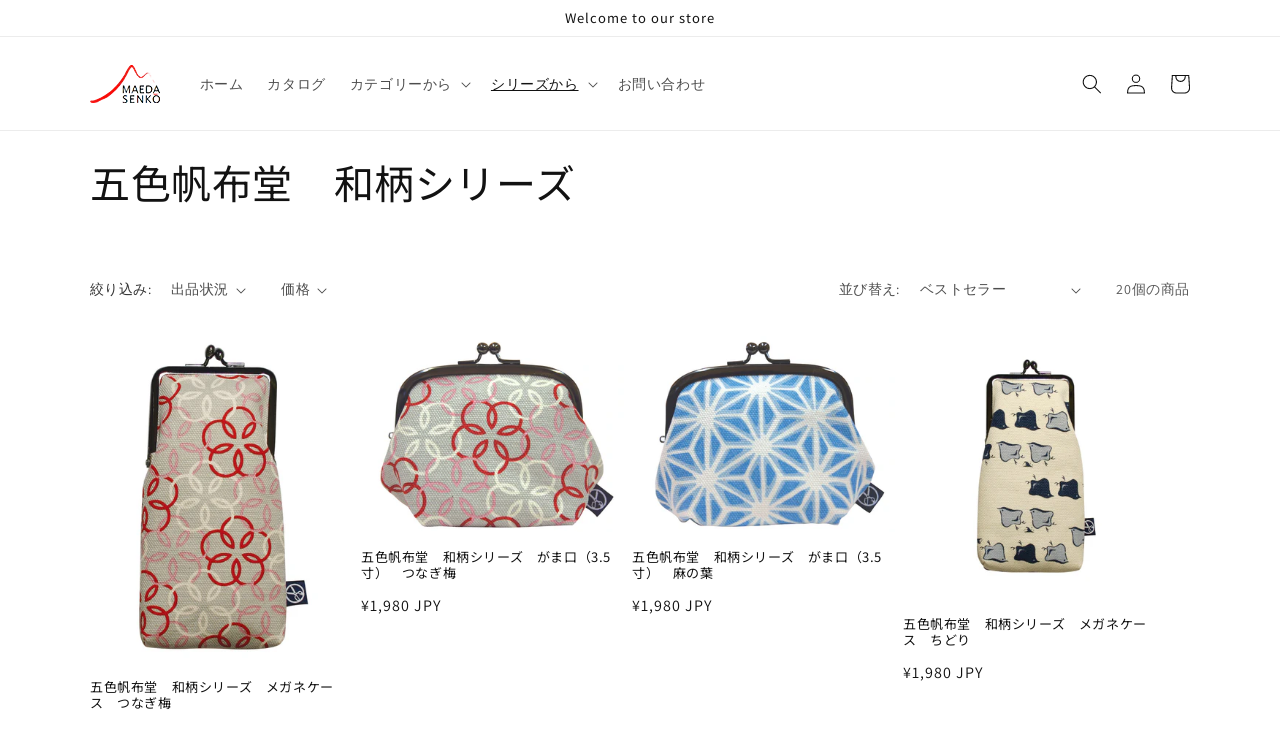

--- FILE ---
content_type: text/html; charset=utf-8
request_url: https://maedasenko.shop/collections/%E4%BA%94%E8%89%B2%E5%B8%86%E5%B8%83%E5%A0%82-%E5%92%8C%E6%9F%84%E3%82%B7%E3%83%AA%E3%83%BC%E3%82%BA
body_size: 32591
content:
<!doctype html>
<html class="no-js" lang="ja">
  <head>


    <meta charset="utf-8">
    <meta http-equiv="X-UA-Compatible" content="IE=edge">
    <meta name="viewport" content="width=device-width,initial-scale=1">
    <meta name="theme-color" content="">
    <link rel="canonical" href="https://maedasenko.shop/collections/%e4%ba%94%e8%89%b2%e5%b8%86%e5%b8%83%e5%a0%82-%e5%92%8c%e6%9f%84%e3%82%b7%e3%83%aa%e3%83%bc%e3%82%ba">
    <link rel="preconnect" href="https://cdn.shopify.com" crossorigin><link rel="preconnect" href="https://fonts.shopifycdn.com" crossorigin><title>
      五色帆布堂　和柄シリーズ
 &ndash; maedasenko</title>

    

    

<meta property="og:site_name" content="maedasenko">
<meta property="og:url" content="https://maedasenko.shop/collections/%e4%ba%94%e8%89%b2%e5%b8%86%e5%b8%83%e5%a0%82-%e5%92%8c%e6%9f%84%e3%82%b7%e3%83%aa%e3%83%bc%e3%82%ba">
<meta property="og:title" content="五色帆布堂　和柄シリーズ">
<meta property="og:type" content="website">
<meta property="og:description" content="maedasenko"><meta property="og:image" content="http://maedasenko.shop/cdn/shop/collections/gamaguchi.jpg?v=1648434538">
  <meta property="og:image:secure_url" content="https://maedasenko.shop/cdn/shop/collections/gamaguchi.jpg?v=1648434538">
  <meta property="og:image:width" content="2000">
  <meta property="og:image:height" content="1330"><meta name="twitter:card" content="summary_large_image">
<meta name="twitter:title" content="五色帆布堂　和柄シリーズ">
<meta name="twitter:description" content="maedasenko">


    <script src="//maedasenko.shop/cdn/shop/t/1/assets/global.js?v=135116476141006970691647999273" defer="defer"></script>
    <script>window.performance && window.performance.mark && window.performance.mark('shopify.content_for_header.start');</script><meta name="facebook-domain-verification" content="cuc32pp68o4eboa5zav6kvd8c6gq5p">
<meta id="shopify-digital-wallet" name="shopify-digital-wallet" content="/57887752331/digital_wallets/dialog">
<meta name="shopify-checkout-api-token" content="3ce2396604c91d61ceec9a5e4f1b3555">
<meta id="in-context-paypal-metadata" data-shop-id="57887752331" data-venmo-supported="false" data-environment="production" data-locale="ja_JP" data-paypal-v4="true" data-currency="JPY">
<link rel="alternate" type="application/atom+xml" title="Feed" href="/collections/%E4%BA%94%E8%89%B2%E5%B8%86%E5%B8%83%E5%A0%82-%E5%92%8C%E6%9F%84%E3%82%B7%E3%83%AA%E3%83%BC%E3%82%BA.atom" />
<link rel="next" href="/collections/%E4%BA%94%E8%89%B2%E5%B8%86%E5%B8%83%E5%A0%82-%E5%92%8C%E6%9F%84%E3%82%B7%E3%83%AA%E3%83%BC%E3%82%BA?page=2">
<link rel="alternate" type="application/json+oembed" href="https://maedasenko.shop/collections/%e4%ba%94%e8%89%b2%e5%b8%86%e5%b8%83%e5%a0%82-%e5%92%8c%e6%9f%84%e3%82%b7%e3%83%aa%e3%83%bc%e3%82%ba.oembed">
<script async="async" src="/checkouts/internal/preloads.js?locale=ja-JP"></script>
<link rel="preconnect" href="https://shop.app" crossorigin="anonymous">
<script async="async" src="https://shop.app/checkouts/internal/preloads.js?locale=ja-JP&shop_id=57887752331" crossorigin="anonymous"></script>
<script id="apple-pay-shop-capabilities" type="application/json">{"shopId":57887752331,"countryCode":"JP","currencyCode":"JPY","merchantCapabilities":["supports3DS"],"merchantId":"gid:\/\/shopify\/Shop\/57887752331","merchantName":"maedasenko","requiredBillingContactFields":["postalAddress","email","phone"],"requiredShippingContactFields":["postalAddress","email","phone"],"shippingType":"shipping","supportedNetworks":["visa","masterCard","amex","jcb","discover"],"total":{"type":"pending","label":"maedasenko","amount":"1.00"},"shopifyPaymentsEnabled":true,"supportsSubscriptions":true}</script>
<script id="shopify-features" type="application/json">{"accessToken":"3ce2396604c91d61ceec9a5e4f1b3555","betas":["rich-media-storefront-analytics"],"domain":"maedasenko.shop","predictiveSearch":false,"shopId":57887752331,"locale":"ja"}</script>
<script>var Shopify = Shopify || {};
Shopify.shop = "maedasenko-kyoto.myshopify.com";
Shopify.locale = "ja";
Shopify.currency = {"active":"JPY","rate":"1.0"};
Shopify.country = "JP";
Shopify.theme = {"name":"Dawn","id":124043198603,"schema_name":"Dawn","schema_version":"4.0.0","theme_store_id":887,"role":"main"};
Shopify.theme.handle = "null";
Shopify.theme.style = {"id":null,"handle":null};
Shopify.cdnHost = "maedasenko.shop/cdn";
Shopify.routes = Shopify.routes || {};
Shopify.routes.root = "/";</script>
<script type="module">!function(o){(o.Shopify=o.Shopify||{}).modules=!0}(window);</script>
<script>!function(o){function n(){var o=[];function n(){o.push(Array.prototype.slice.apply(arguments))}return n.q=o,n}var t=o.Shopify=o.Shopify||{};t.loadFeatures=n(),t.autoloadFeatures=n()}(window);</script>
<script>
  window.ShopifyPay = window.ShopifyPay || {};
  window.ShopifyPay.apiHost = "shop.app\/pay";
  window.ShopifyPay.redirectState = null;
</script>
<script id="shop-js-analytics" type="application/json">{"pageType":"collection"}</script>
<script defer="defer" async type="module" src="//maedasenko.shop/cdn/shopifycloud/shop-js/modules/v2/client.init-shop-cart-sync_CHE6QNUr.ja.esm.js"></script>
<script defer="defer" async type="module" src="//maedasenko.shop/cdn/shopifycloud/shop-js/modules/v2/chunk.common_D98kRh4-.esm.js"></script>
<script defer="defer" async type="module" src="//maedasenko.shop/cdn/shopifycloud/shop-js/modules/v2/chunk.modal_BNwoMci-.esm.js"></script>
<script type="module">
  await import("//maedasenko.shop/cdn/shopifycloud/shop-js/modules/v2/client.init-shop-cart-sync_CHE6QNUr.ja.esm.js");
await import("//maedasenko.shop/cdn/shopifycloud/shop-js/modules/v2/chunk.common_D98kRh4-.esm.js");
await import("//maedasenko.shop/cdn/shopifycloud/shop-js/modules/v2/chunk.modal_BNwoMci-.esm.js");

  window.Shopify.SignInWithShop?.initShopCartSync?.({"fedCMEnabled":true,"windoidEnabled":true});

</script>
<script>
  window.Shopify = window.Shopify || {};
  if (!window.Shopify.featureAssets) window.Shopify.featureAssets = {};
  window.Shopify.featureAssets['shop-js'] = {"shop-cart-sync":["modules/v2/client.shop-cart-sync_Fn6E0AvD.ja.esm.js","modules/v2/chunk.common_D98kRh4-.esm.js","modules/v2/chunk.modal_BNwoMci-.esm.js"],"init-fed-cm":["modules/v2/client.init-fed-cm_sYFpctDP.ja.esm.js","modules/v2/chunk.common_D98kRh4-.esm.js","modules/v2/chunk.modal_BNwoMci-.esm.js"],"shop-toast-manager":["modules/v2/client.shop-toast-manager_Cm6TtnXd.ja.esm.js","modules/v2/chunk.common_D98kRh4-.esm.js","modules/v2/chunk.modal_BNwoMci-.esm.js"],"init-shop-cart-sync":["modules/v2/client.init-shop-cart-sync_CHE6QNUr.ja.esm.js","modules/v2/chunk.common_D98kRh4-.esm.js","modules/v2/chunk.modal_BNwoMci-.esm.js"],"shop-button":["modules/v2/client.shop-button_CZ95wHjv.ja.esm.js","modules/v2/chunk.common_D98kRh4-.esm.js","modules/v2/chunk.modal_BNwoMci-.esm.js"],"init-windoid":["modules/v2/client.init-windoid_BTB72QS9.ja.esm.js","modules/v2/chunk.common_D98kRh4-.esm.js","modules/v2/chunk.modal_BNwoMci-.esm.js"],"shop-cash-offers":["modules/v2/client.shop-cash-offers_BFHBnhKY.ja.esm.js","modules/v2/chunk.common_D98kRh4-.esm.js","modules/v2/chunk.modal_BNwoMci-.esm.js"],"pay-button":["modules/v2/client.pay-button_DTH50Rzq.ja.esm.js","modules/v2/chunk.common_D98kRh4-.esm.js","modules/v2/chunk.modal_BNwoMci-.esm.js"],"init-customer-accounts":["modules/v2/client.init-customer-accounts_BUGn0cIS.ja.esm.js","modules/v2/client.shop-login-button_B-yi3nMN.ja.esm.js","modules/v2/chunk.common_D98kRh4-.esm.js","modules/v2/chunk.modal_BNwoMci-.esm.js"],"avatar":["modules/v2/client.avatar_BTnouDA3.ja.esm.js"],"checkout-modal":["modules/v2/client.checkout-modal_B9SXRRFG.ja.esm.js","modules/v2/chunk.common_D98kRh4-.esm.js","modules/v2/chunk.modal_BNwoMci-.esm.js"],"init-shop-for-new-customer-accounts":["modules/v2/client.init-shop-for-new-customer-accounts_CoX20XDP.ja.esm.js","modules/v2/client.shop-login-button_B-yi3nMN.ja.esm.js","modules/v2/chunk.common_D98kRh4-.esm.js","modules/v2/chunk.modal_BNwoMci-.esm.js"],"init-customer-accounts-sign-up":["modules/v2/client.init-customer-accounts-sign-up_CSeMJfz-.ja.esm.js","modules/v2/client.shop-login-button_B-yi3nMN.ja.esm.js","modules/v2/chunk.common_D98kRh4-.esm.js","modules/v2/chunk.modal_BNwoMci-.esm.js"],"init-shop-email-lookup-coordinator":["modules/v2/client.init-shop-email-lookup-coordinator_DazyVOqY.ja.esm.js","modules/v2/chunk.common_D98kRh4-.esm.js","modules/v2/chunk.modal_BNwoMci-.esm.js"],"shop-follow-button":["modules/v2/client.shop-follow-button_DjSWKMco.ja.esm.js","modules/v2/chunk.common_D98kRh4-.esm.js","modules/v2/chunk.modal_BNwoMci-.esm.js"],"shop-login-button":["modules/v2/client.shop-login-button_B-yi3nMN.ja.esm.js","modules/v2/chunk.common_D98kRh4-.esm.js","modules/v2/chunk.modal_BNwoMci-.esm.js"],"shop-login":["modules/v2/client.shop-login_BdZnYXk6.ja.esm.js","modules/v2/chunk.common_D98kRh4-.esm.js","modules/v2/chunk.modal_BNwoMci-.esm.js"],"lead-capture":["modules/v2/client.lead-capture_emq1eXKF.ja.esm.js","modules/v2/chunk.common_D98kRh4-.esm.js","modules/v2/chunk.modal_BNwoMci-.esm.js"],"payment-terms":["modules/v2/client.payment-terms_CeWs54sX.ja.esm.js","modules/v2/chunk.common_D98kRh4-.esm.js","modules/v2/chunk.modal_BNwoMci-.esm.js"]};
</script>
<script id="__st">var __st={"a":57887752331,"offset":32400,"reqid":"d070af06-e911-47b6-acd2-f2305bab7bd5-1769638803","pageurl":"maedasenko.shop\/collections\/%E4%BA%94%E8%89%B2%E5%B8%86%E5%B8%83%E5%A0%82-%E5%92%8C%E6%9F%84%E3%82%B7%E3%83%AA%E3%83%BC%E3%82%BA","u":"2ed422da90fa","p":"collection","rtyp":"collection","rid":270242906251};</script>
<script>window.ShopifyPaypalV4VisibilityTracking = true;</script>
<script id="captcha-bootstrap">!function(){'use strict';const t='contact',e='account',n='new_comment',o=[[t,t],['blogs',n],['comments',n],[t,'customer']],c=[[e,'customer_login'],[e,'guest_login'],[e,'recover_customer_password'],[e,'create_customer']],r=t=>t.map((([t,e])=>`form[action*='/${t}']:not([data-nocaptcha='true']) input[name='form_type'][value='${e}']`)).join(','),a=t=>()=>t?[...document.querySelectorAll(t)].map((t=>t.form)):[];function s(){const t=[...o],e=r(t);return a(e)}const i='password',u='form_key',d=['recaptcha-v3-token','g-recaptcha-response','h-captcha-response',i],f=()=>{try{return window.sessionStorage}catch{return}},m='__shopify_v',_=t=>t.elements[u];function p(t,e,n=!1){try{const o=window.sessionStorage,c=JSON.parse(o.getItem(e)),{data:r}=function(t){const{data:e,action:n}=t;return t[m]||n?{data:e,action:n}:{data:t,action:n}}(c);for(const[e,n]of Object.entries(r))t.elements[e]&&(t.elements[e].value=n);n&&o.removeItem(e)}catch(o){console.error('form repopulation failed',{error:o})}}const l='form_type',E='cptcha';function T(t){t.dataset[E]=!0}const w=window,h=w.document,L='Shopify',v='ce_forms',y='captcha';let A=!1;((t,e)=>{const n=(g='f06e6c50-85a8-45c8-87d0-21a2b65856fe',I='https://cdn.shopify.com/shopifycloud/storefront-forms-hcaptcha/ce_storefront_forms_captcha_hcaptcha.v1.5.2.iife.js',D={infoText:'hCaptchaによる保護',privacyText:'プライバシー',termsText:'利用規約'},(t,e,n)=>{const o=w[L][v],c=o.bindForm;if(c)return c(t,g,e,D).then(n);var r;o.q.push([[t,g,e,D],n]),r=I,A||(h.body.append(Object.assign(h.createElement('script'),{id:'captcha-provider',async:!0,src:r})),A=!0)});var g,I,D;w[L]=w[L]||{},w[L][v]=w[L][v]||{},w[L][v].q=[],w[L][y]=w[L][y]||{},w[L][y].protect=function(t,e){n(t,void 0,e),T(t)},Object.freeze(w[L][y]),function(t,e,n,w,h,L){const[v,y,A,g]=function(t,e,n){const i=e?o:[],u=t?c:[],d=[...i,...u],f=r(d),m=r(i),_=r(d.filter((([t,e])=>n.includes(e))));return[a(f),a(m),a(_),s()]}(w,h,L),I=t=>{const e=t.target;return e instanceof HTMLFormElement?e:e&&e.form},D=t=>v().includes(t);t.addEventListener('submit',(t=>{const e=I(t);if(!e)return;const n=D(e)&&!e.dataset.hcaptchaBound&&!e.dataset.recaptchaBound,o=_(e),c=g().includes(e)&&(!o||!o.value);(n||c)&&t.preventDefault(),c&&!n&&(function(t){try{if(!f())return;!function(t){const e=f();if(!e)return;const n=_(t);if(!n)return;const o=n.value;o&&e.removeItem(o)}(t);const e=Array.from(Array(32),(()=>Math.random().toString(36)[2])).join('');!function(t,e){_(t)||t.append(Object.assign(document.createElement('input'),{type:'hidden',name:u})),t.elements[u].value=e}(t,e),function(t,e){const n=f();if(!n)return;const o=[...t.querySelectorAll(`input[type='${i}']`)].map((({name:t})=>t)),c=[...d,...o],r={};for(const[a,s]of new FormData(t).entries())c.includes(a)||(r[a]=s);n.setItem(e,JSON.stringify({[m]:1,action:t.action,data:r}))}(t,e)}catch(e){console.error('failed to persist form',e)}}(e),e.submit())}));const S=(t,e)=>{t&&!t.dataset[E]&&(n(t,e.some((e=>e===t))),T(t))};for(const o of['focusin','change'])t.addEventListener(o,(t=>{const e=I(t);D(e)&&S(e,y())}));const B=e.get('form_key'),M=e.get(l),P=B&&M;t.addEventListener('DOMContentLoaded',(()=>{const t=y();if(P)for(const e of t)e.elements[l].value===M&&p(e,B);[...new Set([...A(),...v().filter((t=>'true'===t.dataset.shopifyCaptcha))])].forEach((e=>S(e,t)))}))}(h,new URLSearchParams(w.location.search),n,t,e,['guest_login'])})(!0,!0)}();</script>
<script integrity="sha256-4kQ18oKyAcykRKYeNunJcIwy7WH5gtpwJnB7kiuLZ1E=" data-source-attribution="shopify.loadfeatures" defer="defer" src="//maedasenko.shop/cdn/shopifycloud/storefront/assets/storefront/load_feature-a0a9edcb.js" crossorigin="anonymous"></script>
<script crossorigin="anonymous" defer="defer" src="//maedasenko.shop/cdn/shopifycloud/storefront/assets/shopify_pay/storefront-65b4c6d7.js?v=20250812"></script>
<script data-source-attribution="shopify.dynamic_checkout.dynamic.init">var Shopify=Shopify||{};Shopify.PaymentButton=Shopify.PaymentButton||{isStorefrontPortableWallets:!0,init:function(){window.Shopify.PaymentButton.init=function(){};var t=document.createElement("script");t.src="https://maedasenko.shop/cdn/shopifycloud/portable-wallets/latest/portable-wallets.ja.js",t.type="module",document.head.appendChild(t)}};
</script>
<script data-source-attribution="shopify.dynamic_checkout.buyer_consent">
  function portableWalletsHideBuyerConsent(e){var t=document.getElementById("shopify-buyer-consent"),n=document.getElementById("shopify-subscription-policy-button");t&&n&&(t.classList.add("hidden"),t.setAttribute("aria-hidden","true"),n.removeEventListener("click",e))}function portableWalletsShowBuyerConsent(e){var t=document.getElementById("shopify-buyer-consent"),n=document.getElementById("shopify-subscription-policy-button");t&&n&&(t.classList.remove("hidden"),t.removeAttribute("aria-hidden"),n.addEventListener("click",e))}window.Shopify?.PaymentButton&&(window.Shopify.PaymentButton.hideBuyerConsent=portableWalletsHideBuyerConsent,window.Shopify.PaymentButton.showBuyerConsent=portableWalletsShowBuyerConsent);
</script>
<script data-source-attribution="shopify.dynamic_checkout.cart.bootstrap">document.addEventListener("DOMContentLoaded",(function(){function t(){return document.querySelector("shopify-accelerated-checkout-cart, shopify-accelerated-checkout")}if(t())Shopify.PaymentButton.init();else{new MutationObserver((function(e,n){t()&&(Shopify.PaymentButton.init(),n.disconnect())})).observe(document.body,{childList:!0,subtree:!0})}}));
</script>
<link id="shopify-accelerated-checkout-styles" rel="stylesheet" media="screen" href="https://maedasenko.shop/cdn/shopifycloud/portable-wallets/latest/accelerated-checkout-backwards-compat.css" crossorigin="anonymous">
<style id="shopify-accelerated-checkout-cart">
        #shopify-buyer-consent {
  margin-top: 1em;
  display: inline-block;
  width: 100%;
}

#shopify-buyer-consent.hidden {
  display: none;
}

#shopify-subscription-policy-button {
  background: none;
  border: none;
  padding: 0;
  text-decoration: underline;
  font-size: inherit;
  cursor: pointer;
}

#shopify-subscription-policy-button::before {
  box-shadow: none;
}

      </style>
<script id="sections-script" data-sections="header,footer" defer="defer" src="//maedasenko.shop/cdn/shop/t/1/compiled_assets/scripts.js?v=97"></script>
<script>window.performance && window.performance.mark && window.performance.mark('shopify.content_for_header.end');</script>


    <style data-shopify>
      @font-face {
  font-family: Assistant;
  font-weight: 400;
  font-style: normal;
  font-display: swap;
  src: url("//maedasenko.shop/cdn/fonts/assistant/assistant_n4.9120912a469cad1cc292572851508ca49d12e768.woff2") format("woff2"),
       url("//maedasenko.shop/cdn/fonts/assistant/assistant_n4.6e9875ce64e0fefcd3f4446b7ec9036b3ddd2985.woff") format("woff");
}

      @font-face {
  font-family: Assistant;
  font-weight: 700;
  font-style: normal;
  font-display: swap;
  src: url("//maedasenko.shop/cdn/fonts/assistant/assistant_n7.bf44452348ec8b8efa3aa3068825305886b1c83c.woff2") format("woff2"),
       url("//maedasenko.shop/cdn/fonts/assistant/assistant_n7.0c887fee83f6b3bda822f1150b912c72da0f7b64.woff") format("woff");
}

      
      
      @font-face {
  font-family: "Noto Sans Japanese";
  font-weight: 400;
  font-style: normal;
  font-display: swap;
  src: url("//maedasenko.shop/cdn/fonts/noto_sans_japanese/notosansjapanese_n4.74a6927b879b930fdec4ab8bb6917103ae8bbca9.woff2") format("woff2"),
       url("//maedasenko.shop/cdn/fonts/noto_sans_japanese/notosansjapanese_n4.15630f5c60bcf9ed7de2df9484ab75ddd007c8e2.woff") format("woff");
}


      :root {
        --font-body-family: Assistant, sans-serif;
        --font-body-style: normal;
        --font-body-weight: 400;

        --font-heading-family: "Noto Sans Japanese", sans-serif;
        --font-heading-style: normal;
        --font-heading-weight: 400;

        --font-body-scale: 1.0;
        --font-heading-scale: 1.0;

        --color-base-text: 18, 18, 18;
        --color-shadow: 18, 18, 18;
        --color-base-background-1: 255, 255, 255;
        --color-base-background-2: 243, 243, 243;
        --color-base-solid-button-labels: 255, 255, 255;
        --color-base-outline-button-labels: 18, 18, 18;
        --color-base-accent-1: 18, 18, 18;
        --color-base-accent-2: 51, 79, 180;
        --payment-terms-background-color: #ffffff;

        --gradient-base-background-1: #ffffff;
        --gradient-base-background-2: #f3f3f3;
        --gradient-base-accent-1: #121212;
        --gradient-base-accent-2: #334fb4;

        --media-padding: px;
        --media-border-opacity: 0.05;
        --media-border-width: 1px;
        --media-radius: 0px;
        --media-shadow-opacity: 0.0;
        --media-shadow-horizontal-offset: 0px;
        --media-shadow-vertical-offset: 4px;
        --media-shadow-blur-radius: 5px;

        --page-width: 120rem;
        --page-width-margin: 0rem;

        --card-image-padding: 0.0rem;
        --card-corner-radius: 0.0rem;
        --card-text-alignment: left;
        --card-border-width: 0.0rem;
        --card-border-opacity: 0.1;
        --card-shadow-opacity: 0.0;
        --card-shadow-horizontal-offset: 0.0rem;
        --card-shadow-vertical-offset: 0.4rem;
        --card-shadow-blur-radius: 0.5rem;

        --badge-corner-radius: 4.0rem;

        --popup-border-width: 1px;
        --popup-border-opacity: 0.1;
        --popup-corner-radius: 0px;
        --popup-shadow-opacity: 0.0;
        --popup-shadow-horizontal-offset: 0px;
        --popup-shadow-vertical-offset: 4px;
        --popup-shadow-blur-radius: 5px;

        --drawer-border-width: 1px;
        --drawer-border-opacity: 0.1;
        --drawer-shadow-opacity: 0.0;
        --drawer-shadow-horizontal-offset: 0px;
        --drawer-shadow-vertical-offset: 4px;
        --drawer-shadow-blur-radius: 5px;

        --spacing-sections-desktop: 0px;
        --spacing-sections-mobile: 0px;

        --grid-desktop-vertical-spacing: 8px;
        --grid-desktop-horizontal-spacing: 8px;
        --grid-mobile-vertical-spacing: 4px;
        --grid-mobile-horizontal-spacing: 4px;

        --text-boxes-border-opacity: 0.1;
        --text-boxes-border-width: 0px;
        --text-boxes-radius: 0px;
        --text-boxes-shadow-opacity: 0.0;
        --text-boxes-shadow-horizontal-offset: 0px;
        --text-boxes-shadow-vertical-offset: 4px;
        --text-boxes-shadow-blur-radius: 5px;

        --buttons-radius: 0px;
        --buttons-radius-outset: 0px;
        --buttons-border-width: 1px;
        --buttons-border-opacity: 1.0;
        --buttons-shadow-opacity: 0.0;
        --buttons-shadow-horizontal-offset: 0px;
        --buttons-shadow-vertical-offset: 4px;
        --buttons-shadow-blur-radius: 5px;
        --buttons-border-offset: 0px;

        --inputs-radius: 0px;
        --inputs-border-width: 1px;
        --inputs-border-opacity: 0.55;
        --inputs-shadow-opacity: 0.0;
        --inputs-shadow-horizontal-offset: 0px;
        --inputs-margin-offset: 0px;
        --inputs-shadow-vertical-offset: 4px;
        --inputs-shadow-blur-radius: 5px;
        --inputs-radius-outset: 0px;

        --variant-pills-radius: 40px;
        --variant-pills-border-width: 1px;
        --variant-pills-border-opacity: 0.55;
        --variant-pills-shadow-opacity: 0.0;
        --variant-pills-shadow-horizontal-offset: 0px;
        --variant-pills-shadow-vertical-offset: 4px;
        --variant-pills-shadow-blur-radius: 5px;
      }

      *,
      *::before,
      *::after {
        box-sizing: inherit;
      }

      html {
        box-sizing: border-box;
        font-size: calc(var(--font-body-scale) * 62.5%);
        height: 100%;
      }

      body {
        display: grid;
        grid-template-rows: auto auto 1fr auto;
        grid-template-columns: 100%;
        min-height: 100%;
        margin: 0;
        font-size: 1.5rem;
        letter-spacing: 0.06rem;
        line-height: calc(1 + 0.8 / var(--font-body-scale));
        font-family: var(--font-body-family);
        font-style: var(--font-body-style);
        font-weight: var(--font-body-weight);
      }

      @media screen and (min-width: 750px) {
        body {
          font-size: 1.6rem;
        }
      }
    </style>

    <link href="//maedasenko.shop/cdn/shop/t/1/assets/base.css?v=144997082486365258741647999293" rel="stylesheet" type="text/css" media="all" />
<link rel="preload" as="font" href="//maedasenko.shop/cdn/fonts/assistant/assistant_n4.9120912a469cad1cc292572851508ca49d12e768.woff2" type="font/woff2" crossorigin><link rel="preload" as="font" href="//maedasenko.shop/cdn/fonts/noto_sans_japanese/notosansjapanese_n4.74a6927b879b930fdec4ab8bb6917103ae8bbca9.woff2" type="font/woff2" crossorigin><link rel="stylesheet" href="//maedasenko.shop/cdn/shop/t/1/assets/component-predictive-search.css?v=165644661289088488651647999269" media="print" onload="this.media='all'"><script>document.documentElement.className = document.documentElement.className.replace('no-js', 'js');
    if (Shopify.designMode) {
      document.documentElement.classList.add('shopify-design-mode');
    }
    </script>
  <link href="https://monorail-edge.shopifysvc.com" rel="dns-prefetch">
<script>(function(){if ("sendBeacon" in navigator && "performance" in window) {try {var session_token_from_headers = performance.getEntriesByType('navigation')[0].serverTiming.find(x => x.name == '_s').description;} catch {var session_token_from_headers = undefined;}var session_cookie_matches = document.cookie.match(/_shopify_s=([^;]*)/);var session_token_from_cookie = session_cookie_matches && session_cookie_matches.length === 2 ? session_cookie_matches[1] : "";var session_token = session_token_from_headers || session_token_from_cookie || "";function handle_abandonment_event(e) {var entries = performance.getEntries().filter(function(entry) {return /monorail-edge.shopifysvc.com/.test(entry.name);});if (!window.abandonment_tracked && entries.length === 0) {window.abandonment_tracked = true;var currentMs = Date.now();var navigation_start = performance.timing.navigationStart;var payload = {shop_id: 57887752331,url: window.location.href,navigation_start,duration: currentMs - navigation_start,session_token,page_type: "collection"};window.navigator.sendBeacon("https://monorail-edge.shopifysvc.com/v1/produce", JSON.stringify({schema_id: "online_store_buyer_site_abandonment/1.1",payload: payload,metadata: {event_created_at_ms: currentMs,event_sent_at_ms: currentMs}}));}}window.addEventListener('pagehide', handle_abandonment_event);}}());</script>
<script id="web-pixels-manager-setup">(function e(e,d,r,n,o){if(void 0===o&&(o={}),!Boolean(null===(a=null===(i=window.Shopify)||void 0===i?void 0:i.analytics)||void 0===a?void 0:a.replayQueue)){var i,a;window.Shopify=window.Shopify||{};var t=window.Shopify;t.analytics=t.analytics||{};var s=t.analytics;s.replayQueue=[],s.publish=function(e,d,r){return s.replayQueue.push([e,d,r]),!0};try{self.performance.mark("wpm:start")}catch(e){}var l=function(){var e={modern:/Edge?\/(1{2}[4-9]|1[2-9]\d|[2-9]\d{2}|\d{4,})\.\d+(\.\d+|)|Firefox\/(1{2}[4-9]|1[2-9]\d|[2-9]\d{2}|\d{4,})\.\d+(\.\d+|)|Chrom(ium|e)\/(9{2}|\d{3,})\.\d+(\.\d+|)|(Maci|X1{2}).+ Version\/(15\.\d+|(1[6-9]|[2-9]\d|\d{3,})\.\d+)([,.]\d+|)( \(\w+\)|)( Mobile\/\w+|) Safari\/|Chrome.+OPR\/(9{2}|\d{3,})\.\d+\.\d+|(CPU[ +]OS|iPhone[ +]OS|CPU[ +]iPhone|CPU IPhone OS|CPU iPad OS)[ +]+(15[._]\d+|(1[6-9]|[2-9]\d|\d{3,})[._]\d+)([._]\d+|)|Android:?[ /-](13[3-9]|1[4-9]\d|[2-9]\d{2}|\d{4,})(\.\d+|)(\.\d+|)|Android.+Firefox\/(13[5-9]|1[4-9]\d|[2-9]\d{2}|\d{4,})\.\d+(\.\d+|)|Android.+Chrom(ium|e)\/(13[3-9]|1[4-9]\d|[2-9]\d{2}|\d{4,})\.\d+(\.\d+|)|SamsungBrowser\/([2-9]\d|\d{3,})\.\d+/,legacy:/Edge?\/(1[6-9]|[2-9]\d|\d{3,})\.\d+(\.\d+|)|Firefox\/(5[4-9]|[6-9]\d|\d{3,})\.\d+(\.\d+|)|Chrom(ium|e)\/(5[1-9]|[6-9]\d|\d{3,})\.\d+(\.\d+|)([\d.]+$|.*Safari\/(?![\d.]+ Edge\/[\d.]+$))|(Maci|X1{2}).+ Version\/(10\.\d+|(1[1-9]|[2-9]\d|\d{3,})\.\d+)([,.]\d+|)( \(\w+\)|)( Mobile\/\w+|) Safari\/|Chrome.+OPR\/(3[89]|[4-9]\d|\d{3,})\.\d+\.\d+|(CPU[ +]OS|iPhone[ +]OS|CPU[ +]iPhone|CPU IPhone OS|CPU iPad OS)[ +]+(10[._]\d+|(1[1-9]|[2-9]\d|\d{3,})[._]\d+)([._]\d+|)|Android:?[ /-](13[3-9]|1[4-9]\d|[2-9]\d{2}|\d{4,})(\.\d+|)(\.\d+|)|Mobile Safari.+OPR\/([89]\d|\d{3,})\.\d+\.\d+|Android.+Firefox\/(13[5-9]|1[4-9]\d|[2-9]\d{2}|\d{4,})\.\d+(\.\d+|)|Android.+Chrom(ium|e)\/(13[3-9]|1[4-9]\d|[2-9]\d{2}|\d{4,})\.\d+(\.\d+|)|Android.+(UC? ?Browser|UCWEB|U3)[ /]?(15\.([5-9]|\d{2,})|(1[6-9]|[2-9]\d|\d{3,})\.\d+)\.\d+|SamsungBrowser\/(5\.\d+|([6-9]|\d{2,})\.\d+)|Android.+MQ{2}Browser\/(14(\.(9|\d{2,})|)|(1[5-9]|[2-9]\d|\d{3,})(\.\d+|))(\.\d+|)|K[Aa][Ii]OS\/(3\.\d+|([4-9]|\d{2,})\.\d+)(\.\d+|)/},d=e.modern,r=e.legacy,n=navigator.userAgent;return n.match(d)?"modern":n.match(r)?"legacy":"unknown"}(),u="modern"===l?"modern":"legacy",c=(null!=n?n:{modern:"",legacy:""})[u],f=function(e){return[e.baseUrl,"/wpm","/b",e.hashVersion,"modern"===e.buildTarget?"m":"l",".js"].join("")}({baseUrl:d,hashVersion:r,buildTarget:u}),m=function(e){var d=e.version,r=e.bundleTarget,n=e.surface,o=e.pageUrl,i=e.monorailEndpoint;return{emit:function(e){var a=e.status,t=e.errorMsg,s=(new Date).getTime(),l=JSON.stringify({metadata:{event_sent_at_ms:s},events:[{schema_id:"web_pixels_manager_load/3.1",payload:{version:d,bundle_target:r,page_url:o,status:a,surface:n,error_msg:t},metadata:{event_created_at_ms:s}}]});if(!i)return console&&console.warn&&console.warn("[Web Pixels Manager] No Monorail endpoint provided, skipping logging."),!1;try{return self.navigator.sendBeacon.bind(self.navigator)(i,l)}catch(e){}var u=new XMLHttpRequest;try{return u.open("POST",i,!0),u.setRequestHeader("Content-Type","text/plain"),u.send(l),!0}catch(e){return console&&console.warn&&console.warn("[Web Pixels Manager] Got an unhandled error while logging to Monorail."),!1}}}}({version:r,bundleTarget:l,surface:e.surface,pageUrl:self.location.href,monorailEndpoint:e.monorailEndpoint});try{o.browserTarget=l,function(e){var d=e.src,r=e.async,n=void 0===r||r,o=e.onload,i=e.onerror,a=e.sri,t=e.scriptDataAttributes,s=void 0===t?{}:t,l=document.createElement("script"),u=document.querySelector("head"),c=document.querySelector("body");if(l.async=n,l.src=d,a&&(l.integrity=a,l.crossOrigin="anonymous"),s)for(var f in s)if(Object.prototype.hasOwnProperty.call(s,f))try{l.dataset[f]=s[f]}catch(e){}if(o&&l.addEventListener("load",o),i&&l.addEventListener("error",i),u)u.appendChild(l);else{if(!c)throw new Error("Did not find a head or body element to append the script");c.appendChild(l)}}({src:f,async:!0,onload:function(){if(!function(){var e,d;return Boolean(null===(d=null===(e=window.Shopify)||void 0===e?void 0:e.analytics)||void 0===d?void 0:d.initialized)}()){var d=window.webPixelsManager.init(e)||void 0;if(d){var r=window.Shopify.analytics;r.replayQueue.forEach((function(e){var r=e[0],n=e[1],o=e[2];d.publishCustomEvent(r,n,o)})),r.replayQueue=[],r.publish=d.publishCustomEvent,r.visitor=d.visitor,r.initialized=!0}}},onerror:function(){return m.emit({status:"failed",errorMsg:"".concat(f," has failed to load")})},sri:function(e){var d=/^sha384-[A-Za-z0-9+/=]+$/;return"string"==typeof e&&d.test(e)}(c)?c:"",scriptDataAttributes:o}),m.emit({status:"loading"})}catch(e){m.emit({status:"failed",errorMsg:(null==e?void 0:e.message)||"Unknown error"})}}})({shopId: 57887752331,storefrontBaseUrl: "https://maedasenko.shop",extensionsBaseUrl: "https://extensions.shopifycdn.com/cdn/shopifycloud/web-pixels-manager",monorailEndpoint: "https://monorail-edge.shopifysvc.com/unstable/produce_batch",surface: "storefront-renderer",enabledBetaFlags: ["2dca8a86"],webPixelsConfigList: [{"id":"shopify-app-pixel","configuration":"{}","eventPayloadVersion":"v1","runtimeContext":"STRICT","scriptVersion":"0450","apiClientId":"shopify-pixel","type":"APP","privacyPurposes":["ANALYTICS","MARKETING"]},{"id":"shopify-custom-pixel","eventPayloadVersion":"v1","runtimeContext":"LAX","scriptVersion":"0450","apiClientId":"shopify-pixel","type":"CUSTOM","privacyPurposes":["ANALYTICS","MARKETING"]}],isMerchantRequest: false,initData: {"shop":{"name":"maedasenko","paymentSettings":{"currencyCode":"JPY"},"myshopifyDomain":"maedasenko-kyoto.myshopify.com","countryCode":"JP","storefrontUrl":"https:\/\/maedasenko.shop"},"customer":null,"cart":null,"checkout":null,"productVariants":[],"purchasingCompany":null},},"https://maedasenko.shop/cdn","1d2a099fw23dfb22ep557258f5m7a2edbae",{"modern":"","legacy":""},{"shopId":"57887752331","storefrontBaseUrl":"https:\/\/maedasenko.shop","extensionBaseUrl":"https:\/\/extensions.shopifycdn.com\/cdn\/shopifycloud\/web-pixels-manager","surface":"storefront-renderer","enabledBetaFlags":"[\"2dca8a86\"]","isMerchantRequest":"false","hashVersion":"1d2a099fw23dfb22ep557258f5m7a2edbae","publish":"custom","events":"[[\"page_viewed\",{}],[\"collection_viewed\",{\"collection\":{\"id\":\"270242906251\",\"title\":\"五色帆布堂　和柄シリーズ\",\"productVariants\":[{\"price\":{\"amount\":1980.0,\"currencyCode\":\"JPY\"},\"product\":{\"title\":\"五色帆布堂　和柄シリーズ　メガネケース　つなぎ梅\",\"vendor\":\"maedasenko\",\"id\":\"6796479135883\",\"untranslatedTitle\":\"五色帆布堂　和柄シリーズ　メガネケース　つなぎ梅\",\"url\":\"\/products\/%E4%BA%94%E8%89%B2%E5%B8%86%E5%B8%83%E5%A0%82-%E5%92%8C%E6%9F%84%E3%82%B7%E3%83%AA%E3%83%BC%E3%82%BA-%E3%83%A1%E3%82%AC%E3%83%8D%E3%82%B1%E3%83%BC%E3%82%B9-%E3%81%A4%E3%81%AA%E3%81%8E%E6%A2%85\",\"type\":\"がま口\"},\"id\":\"40085396095115\",\"image\":{\"src\":\"\/\/maedasenko.shop\/cdn\/shop\/products\/4536283071667.jpg?v=1648452102\"},\"sku\":\"\",\"title\":\"Default Title\",\"untranslatedTitle\":\"Default Title\"},{\"price\":{\"amount\":1980.0,\"currencyCode\":\"JPY\"},\"product\":{\"title\":\"五色帆布堂　和柄シリーズ　がま口（3.5寸）　つなぎ梅\",\"vendor\":\"maedasenko\",\"id\":\"6796476842123\",\"untranslatedTitle\":\"五色帆布堂　和柄シリーズ　がま口（3.5寸）　つなぎ梅\",\"url\":\"\/products\/%E4%BA%94%E8%89%B2%E5%B8%86%E5%B8%83%E5%A0%82-%E5%92%8C%E6%9F%84%E3%82%B7%E3%83%AA%E3%83%BC%E3%82%BA-%E3%81%8C%E3%81%BE%E5%8F%A3-3-5%E5%AF%B8-%E3%81%A4%E3%81%AA%E3%81%8E%E6%A2%85\",\"type\":\"がま口\"},\"id\":\"40085370634379\",\"image\":{\"src\":\"\/\/maedasenko.shop\/cdn\/shop\/products\/4536283068124.jpg?v=1648451765\"},\"sku\":\"\",\"title\":\"Default Title\",\"untranslatedTitle\":\"Default Title\"},{\"price\":{\"amount\":1980.0,\"currencyCode\":\"JPY\"},\"product\":{\"title\":\"五色帆布堂　和柄シリーズ　がま口（3.5寸）　麻の葉\",\"vendor\":\"maedasenko\",\"id\":\"6796476383371\",\"untranslatedTitle\":\"五色帆布堂　和柄シリーズ　がま口（3.5寸）　麻の葉\",\"url\":\"\/products\/%E4%BA%94%E8%89%B2%E5%B8%86%E5%B8%83%E5%A0%82-%E5%92%8C%E6%9F%84%E3%82%B7%E3%83%AA%E3%83%BC%E3%82%BA-%E3%81%8C%E3%81%BE%E5%8F%A3-3-5%E5%AF%B8-%E9%BA%BB%E3%81%AE%E8%91%89\",\"type\":\"がま口\"},\"id\":\"40085369389195\",\"image\":{\"src\":\"\/\/maedasenko.shop\/cdn\/shop\/products\/4536283068070.jpg?v=1648451679\"},\"sku\":\"\",\"title\":\"Default Title\",\"untranslatedTitle\":\"Default Title\"},{\"price\":{\"amount\":1980.0,\"currencyCode\":\"JPY\"},\"product\":{\"title\":\"五色帆布堂　和柄シリーズ　メガネケース　ちどり\",\"vendor\":\"maedasenko\",\"id\":\"6796477726859\",\"untranslatedTitle\":\"五色帆布堂　和柄シリーズ　メガネケース　ちどり\",\"url\":\"\/products\/%E4%BA%94%E8%89%B2%E5%B8%86%E5%B8%83%E5%A0%82-%E5%92%8C%E6%9F%84%E3%82%B7%E3%83%AA%E3%83%BC%E3%82%BA-%E3%83%A1%E3%82%AC%E3%83%8D%E3%82%B1%E3%83%BC%E3%82%B9-%E3%81%A1%E3%81%A9%E3%82%8A\",\"type\":\"がま口\"},\"id\":\"40085377974411\",\"image\":{\"src\":\"\/\/maedasenko.shop\/cdn\/shop\/products\/4536283071780.jpg?v=1648451912\"},\"sku\":\"\",\"title\":\"Default Title\",\"untranslatedTitle\":\"Default Title\"},{\"price\":{\"amount\":1980.0,\"currencyCode\":\"JPY\"},\"product\":{\"title\":\"五色帆布堂　和柄シリーズ　メガネケース　初雪\",\"vendor\":\"maedasenko\",\"id\":\"6796477464715\",\"untranslatedTitle\":\"五色帆布堂　和柄シリーズ　メガネケース　初雪\",\"url\":\"\/products\/%E4%BA%94%E8%89%B2%E5%B8%86%E5%B8%83%E5%A0%82-%E5%92%8C%E6%9F%84%E3%82%B7%E3%83%AA%E3%83%BC%E3%82%BA-%E3%83%A1%E3%82%AC%E3%83%8D%E3%82%B1%E3%83%BC%E3%82%B9-%E5%88%9D%E9%9B%AA\",\"type\":\"がま口\"},\"id\":\"40085374959755\",\"image\":{\"src\":\"\/\/maedasenko.shop\/cdn\/shop\/products\/4536283071735.jpg?v=1648451887\"},\"sku\":\"\",\"title\":\"Default Title\",\"untranslatedTitle\":\"Default Title\"},{\"price\":{\"amount\":1980.0,\"currencyCode\":\"JPY\"},\"product\":{\"title\":\"五色帆布堂　和柄シリーズ　がま口（3.5寸）　市松疋田\",\"vendor\":\"maedasenko\",\"id\":\"6796476317835\",\"untranslatedTitle\":\"五色帆布堂　和柄シリーズ　がま口（3.5寸）　市松疋田\",\"url\":\"\/products\/%E4%BA%94%E8%89%B2%E5%B8%86%E5%B8%83%E5%A0%82-%E5%92%8C%E6%9F%84%E3%82%B7%E3%83%AA%E3%83%BC%E3%82%BA-%E3%81%8C%E3%81%BE%E5%8F%A3-3-5%E5%AF%B8-%E5%B8%82%E6%9D%BE%E7%96%8B%E7%94%B0\",\"type\":\"がま口\"},\"id\":\"40085369159819\",\"image\":{\"src\":\"\/\/maedasenko.shop\/cdn\/shop\/products\/4536283068063.jpg?v=1648451640\"},\"sku\":\"\",\"title\":\"Default Title\",\"untranslatedTitle\":\"Default Title\"},{\"price\":{\"amount\":1980.0,\"currencyCode\":\"JPY\"},\"product\":{\"title\":\"五色帆布堂　和柄シリーズ　がま口（3.5寸）　ねじり菊\",\"vendor\":\"maedasenko\",\"id\":\"6796475957387\",\"untranslatedTitle\":\"五色帆布堂　和柄シリーズ　がま口（3.5寸）　ねじり菊\",\"url\":\"\/products\/%E4%BA%94%E8%89%B2%E5%B8%86%E5%B8%83%E5%A0%82-%E5%92%8C%E6%9F%84%E3%82%B7%E3%83%AA%E3%83%BC%E3%82%BA-%E3%81%8C%E3%81%BE%E5%8F%A3-3-5%E5%AF%B8-%E3%81%AD%E3%81%98%E3%82%8A%E8%8F%8A\",\"type\":\"がま口\"},\"id\":\"40085368012939\",\"image\":{\"src\":\"\/\/maedasenko.shop\/cdn\/shop\/products\/4536283068049.jpg?v=1648451582\"},\"sku\":\"\",\"title\":\"Default Title\",\"untranslatedTitle\":\"Default Title\"},{\"price\":{\"amount\":1980.0,\"currencyCode\":\"JPY\"},\"product\":{\"title\":\"五色帆布堂　和柄シリーズ　メガネケース　さくら\",\"vendor\":\"maedasenko\",\"id\":\"6796479004811\",\"untranslatedTitle\":\"五色帆布堂　和柄シリーズ　メガネケース　さくら\",\"url\":\"\/products\/%E4%BA%94%E8%89%B2%E5%B8%86%E5%B8%83%E5%A0%82-%E5%92%8C%E6%9F%84%E3%82%B7%E3%83%AA%E3%83%BC%E3%82%BA-%E3%83%A1%E3%82%AC%E3%83%8D%E3%82%B1%E3%83%BC%E3%82%B9-%E3%81%95%E3%81%8F%E3%82%89\",\"type\":\"がま口\"},\"id\":\"40085395931275\",\"image\":{\"src\":\"\/\/maedasenko.shop\/cdn\/shop\/products\/4536283071704.jpg?v=1648452075\"},\"sku\":\"\",\"title\":\"Default Title\",\"untranslatedTitle\":\"Default Title\"},{\"price\":{\"amount\":1980.0,\"currencyCode\":\"JPY\"},\"product\":{\"title\":\"五色帆布堂　和柄シリーズ　メガネケース　七宝\",\"vendor\":\"maedasenko\",\"id\":\"6796478808203\",\"untranslatedTitle\":\"五色帆布堂　和柄シリーズ　メガネケース　七宝\",\"url\":\"\/products\/%E4%BA%94%E8%89%B2%E5%B8%86%E5%B8%83%E5%A0%82-%E5%92%8C%E6%9F%84%E3%82%B7%E3%83%AA%E3%83%BC%E3%82%BA-%E3%83%A1%E3%82%AC%E3%83%8D%E3%82%B1%E3%83%BC%E3%82%B9-%E4%B8%83%E5%AE%9D\",\"type\":\"がま口\"},\"id\":\"40085395472523\",\"image\":{\"src\":\"\/\/maedasenko.shop\/cdn\/shop\/products\/4536283071650.jpg?v=1648452051\"},\"sku\":\"\",\"title\":\"Default Title\",\"untranslatedTitle\":\"Default Title\"},{\"price\":{\"amount\":1980.0,\"currencyCode\":\"JPY\"},\"product\":{\"title\":\"五色帆布堂　和柄シリーズ　メガネケース　麻の葉\",\"vendor\":\"maedasenko\",\"id\":\"6796478677131\",\"untranslatedTitle\":\"五色帆布堂　和柄シリーズ　メガネケース　麻の葉\",\"url\":\"\/products\/%E4%BA%94%E8%89%B2%E5%B8%86%E5%B8%83%E5%A0%82-%E5%92%8C%E6%9F%84%E3%82%B7%E3%83%AA%E3%83%BC%E3%82%BA-%E3%83%A1%E3%82%AC%E3%83%8D%E3%82%B1%E3%83%BC%E3%82%B9-%E9%BA%BB%E3%81%AE%E8%91%89\",\"type\":\"がま口\"},\"id\":\"40085392031883\",\"image\":{\"src\":\"\/\/maedasenko.shop\/cdn\/shop\/products\/4536283071698_0959469e-460d-4618-b389-d520f3fa8f5c.jpg?v=1648452019\"},\"sku\":\"\",\"title\":\"Default Title\",\"untranslatedTitle\":\"Default Title\"},{\"price\":{\"amount\":1980.0,\"currencyCode\":\"JPY\"},\"product\":{\"title\":\"五色帆布堂　和柄シリーズ　メガネケース　市松疋田\",\"vendor\":\"maedasenko\",\"id\":\"6796478480523\",\"untranslatedTitle\":\"五色帆布堂　和柄シリーズ　メガネケース　市松疋田\",\"url\":\"\/products\/%E4%BA%94%E8%89%B2%E5%B8%86%E5%B8%83%E5%A0%82-%E5%92%8C%E6%9F%84%E3%82%B7%E3%83%AA%E3%83%BC%E3%82%BA-%E3%83%A1%E3%82%AC%E3%83%8D%E3%82%B1%E3%83%BC%E3%82%B9-%E5%B8%82%E6%9D%BE%E7%96%8B%E7%94%B0\",\"type\":\"がま口\"},\"id\":\"40085391573131\",\"image\":{\"src\":\"\/\/maedasenko.shop\/cdn\/shop\/products\/4536283071711.jpg?v=1648451996\"},\"sku\":\"\",\"title\":\"Default Title\",\"untranslatedTitle\":\"Default Title\"},{\"price\":{\"amount\":1980.0,\"currencyCode\":\"JPY\"},\"product\":{\"title\":\"五色帆布堂　和柄シリーズ　メガネケース　撫子\",\"vendor\":\"maedasenko\",\"id\":\"6796478218379\",\"untranslatedTitle\":\"五色帆布堂　和柄シリーズ　メガネケース　撫子\",\"url\":\"\/products\/%E4%BA%94%E8%89%B2%E5%B8%86%E5%B8%83%E5%A0%82-%E5%92%8C%E6%9F%84%E3%82%B7%E3%83%AA%E3%83%BC%E3%82%BA-%E3%83%A1%E3%82%AC%E3%83%8D%E3%82%B1%E3%83%BC%E3%82%B9-%E6%92%AB%E5%AD%90\",\"type\":\"がま口\"},\"id\":\"40085387673739\",\"image\":{\"src\":\"\/\/maedasenko.shop\/cdn\/shop\/products\/4536283071728.jpg?v=1648451967\"},\"sku\":\"\",\"title\":\"Default Title\",\"untranslatedTitle\":\"Default Title\"},{\"price\":{\"amount\":1980.0,\"currencyCode\":\"JPY\"},\"product\":{\"title\":\"五色帆布堂　和柄シリーズ　メガネケース　ねじり菊\",\"vendor\":\"maedasenko\",\"id\":\"6796478087307\",\"untranslatedTitle\":\"五色帆布堂　和柄シリーズ　メガネケース　ねじり菊\",\"url\":\"\/products\/%E4%BA%94%E8%89%B2%E5%B8%86%E5%B8%83%E5%A0%82-%E5%92%8C%E6%9F%84%E3%82%B7%E3%83%AA%E3%83%BC%E3%82%BA-%E3%83%A1%E3%82%AC%E3%83%8D%E3%82%B1%E3%83%BC%E3%82%B9-%E3%81%AD%E3%81%98%E3%82%8A%E8%8F%8A\",\"type\":\"がま口\"},\"id\":\"40085381841035\",\"image\":{\"src\":\"\/\/maedasenko.shop\/cdn\/shop\/products\/4536283071742.jpg?v=1648451938\"},\"sku\":\"\",\"title\":\"Default Title\",\"untranslatedTitle\":\"Default Title\"},{\"price\":{\"amount\":1980.0,\"currencyCode\":\"JPY\"},\"product\":{\"title\":\"五色帆布堂　和柄シリーズ　メガネケース　波丸\",\"vendor\":\"maedasenko\",\"id\":\"6796477071499\",\"untranslatedTitle\":\"五色帆布堂　和柄シリーズ　メガネケース　波丸\",\"url\":\"\/products\/%E4%BA%94%E8%89%B2%E5%B8%86%E5%B8%83%E5%A0%82-%E5%92%8C%E6%9F%84%E3%82%B7%E3%83%AA%E3%83%BC%E3%82%BA-%E3%83%A1%E3%82%AC%E3%83%8D%E3%82%B1%E3%83%BC%E3%82%B9-%E6%B3%A2%E4%B8%B8\",\"type\":\"がま口\"},\"id\":\"40085372993675\",\"image\":{\"src\":\"\/\/maedasenko.shop\/cdn\/shop\/files\/c4a00c6d2e1dbb38a6d17d7d9356dbc9.jpg?v=1724304837\"},\"sku\":\"\",\"title\":\"Default Title\",\"untranslatedTitle\":\"Default Title\"},{\"price\":{\"amount\":1980.0,\"currencyCode\":\"JPY\"},\"product\":{\"title\":\"五色帆布堂　和柄シリーズ　がま口（3.5寸）　さくら\",\"vendor\":\"maedasenko\",\"id\":\"6796476743819\",\"untranslatedTitle\":\"五色帆布堂　和柄シリーズ　がま口（3.5寸）　さくら\",\"url\":\"\/products\/%E4%BA%94%E8%89%B2%E5%B8%86%E5%B8%83%E5%A0%82-%E5%92%8C%E6%9F%84%E3%82%B7%E3%83%AA%E3%83%BC%E3%82%BA-%E3%81%8C%E3%81%BE%E5%8F%A3-3-5%E5%AF%B8-%E3%81%95%E3%81%8F%E3%82%89\",\"type\":\"がま口\"},\"id\":\"40085370470539\",\"image\":{\"src\":\"\/\/maedasenko.shop\/cdn\/shop\/products\/4536283068100.jpg?v=1648451734\"},\"sku\":\"\",\"title\":\"Default Title\",\"untranslatedTitle\":\"Default Title\"},{\"price\":{\"amount\":1980.0,\"currencyCode\":\"JPY\"},\"product\":{\"title\":\"五色帆布堂　和柄シリーズ　がま口（3.5寸）　七宝\",\"vendor\":\"maedasenko\",\"id\":\"6796476579979\",\"untranslatedTitle\":\"五色帆布堂　和柄シリーズ　がま口（3.5寸）　七宝\",\"url\":\"\/products\/%E4%BA%94%E8%89%B2%E5%B8%86%E5%B8%83%E5%A0%82-%E5%92%8C%E6%9F%84%E3%82%B7%E3%83%AA%E3%83%BC%E3%82%BA-%E3%81%8C%E3%81%BE%E5%8F%A3-3-5%E5%AF%B8-%E4%B8%83%E5%AE%9D\",\"type\":\"がま口\"},\"id\":\"40085369782411\",\"image\":{\"src\":\"\/\/maedasenko.shop\/cdn\/shop\/products\/4536283068094.jpg?v=1648451705\"},\"sku\":\"\",\"title\":\"Default Title\",\"untranslatedTitle\":\"Default Title\"}]}}]]"});</script><script>
  window.ShopifyAnalytics = window.ShopifyAnalytics || {};
  window.ShopifyAnalytics.meta = window.ShopifyAnalytics.meta || {};
  window.ShopifyAnalytics.meta.currency = 'JPY';
  var meta = {"products":[{"id":6796479135883,"gid":"gid:\/\/shopify\/Product\/6796479135883","vendor":"maedasenko","type":"がま口","handle":"五色帆布堂-和柄シリーズ-メガネケース-つなぎ梅","variants":[{"id":40085396095115,"price":198000,"name":"五色帆布堂　和柄シリーズ　メガネケース　つなぎ梅","public_title":null,"sku":""}],"remote":false},{"id":6796476842123,"gid":"gid:\/\/shopify\/Product\/6796476842123","vendor":"maedasenko","type":"がま口","handle":"五色帆布堂-和柄シリーズ-がま口-3-5寸-つなぎ梅","variants":[{"id":40085370634379,"price":198000,"name":"五色帆布堂　和柄シリーズ　がま口（3.5寸）　つなぎ梅","public_title":null,"sku":""}],"remote":false},{"id":6796476383371,"gid":"gid:\/\/shopify\/Product\/6796476383371","vendor":"maedasenko","type":"がま口","handle":"五色帆布堂-和柄シリーズ-がま口-3-5寸-麻の葉","variants":[{"id":40085369389195,"price":198000,"name":"五色帆布堂　和柄シリーズ　がま口（3.5寸）　麻の葉","public_title":null,"sku":""}],"remote":false},{"id":6796477726859,"gid":"gid:\/\/shopify\/Product\/6796477726859","vendor":"maedasenko","type":"がま口","handle":"五色帆布堂-和柄シリーズ-メガネケース-ちどり","variants":[{"id":40085377974411,"price":198000,"name":"五色帆布堂　和柄シリーズ　メガネケース　ちどり","public_title":null,"sku":""}],"remote":false},{"id":6796477464715,"gid":"gid:\/\/shopify\/Product\/6796477464715","vendor":"maedasenko","type":"がま口","handle":"五色帆布堂-和柄シリーズ-メガネケース-初雪","variants":[{"id":40085374959755,"price":198000,"name":"五色帆布堂　和柄シリーズ　メガネケース　初雪","public_title":null,"sku":""}],"remote":false},{"id":6796476317835,"gid":"gid:\/\/shopify\/Product\/6796476317835","vendor":"maedasenko","type":"がま口","handle":"五色帆布堂-和柄シリーズ-がま口-3-5寸-市松疋田","variants":[{"id":40085369159819,"price":198000,"name":"五色帆布堂　和柄シリーズ　がま口（3.5寸）　市松疋田","public_title":null,"sku":""}],"remote":false},{"id":6796475957387,"gid":"gid:\/\/shopify\/Product\/6796475957387","vendor":"maedasenko","type":"がま口","handle":"五色帆布堂-和柄シリーズ-がま口-3-5寸-ねじり菊","variants":[{"id":40085368012939,"price":198000,"name":"五色帆布堂　和柄シリーズ　がま口（3.5寸）　ねじり菊","public_title":null,"sku":""}],"remote":false},{"id":6796479004811,"gid":"gid:\/\/shopify\/Product\/6796479004811","vendor":"maedasenko","type":"がま口","handle":"五色帆布堂-和柄シリーズ-メガネケース-さくら","variants":[{"id":40085395931275,"price":198000,"name":"五色帆布堂　和柄シリーズ　メガネケース　さくら","public_title":null,"sku":""}],"remote":false},{"id":6796478808203,"gid":"gid:\/\/shopify\/Product\/6796478808203","vendor":"maedasenko","type":"がま口","handle":"五色帆布堂-和柄シリーズ-メガネケース-七宝","variants":[{"id":40085395472523,"price":198000,"name":"五色帆布堂　和柄シリーズ　メガネケース　七宝","public_title":null,"sku":""}],"remote":false},{"id":6796478677131,"gid":"gid:\/\/shopify\/Product\/6796478677131","vendor":"maedasenko","type":"がま口","handle":"五色帆布堂-和柄シリーズ-メガネケース-麻の葉","variants":[{"id":40085392031883,"price":198000,"name":"五色帆布堂　和柄シリーズ　メガネケース　麻の葉","public_title":null,"sku":""}],"remote":false},{"id":6796478480523,"gid":"gid:\/\/shopify\/Product\/6796478480523","vendor":"maedasenko","type":"がま口","handle":"五色帆布堂-和柄シリーズ-メガネケース-市松疋田","variants":[{"id":40085391573131,"price":198000,"name":"五色帆布堂　和柄シリーズ　メガネケース　市松疋田","public_title":null,"sku":""}],"remote":false},{"id":6796478218379,"gid":"gid:\/\/shopify\/Product\/6796478218379","vendor":"maedasenko","type":"がま口","handle":"五色帆布堂-和柄シリーズ-メガネケース-撫子","variants":[{"id":40085387673739,"price":198000,"name":"五色帆布堂　和柄シリーズ　メガネケース　撫子","public_title":null,"sku":""}],"remote":false},{"id":6796478087307,"gid":"gid:\/\/shopify\/Product\/6796478087307","vendor":"maedasenko","type":"がま口","handle":"五色帆布堂-和柄シリーズ-メガネケース-ねじり菊","variants":[{"id":40085381841035,"price":198000,"name":"五色帆布堂　和柄シリーズ　メガネケース　ねじり菊","public_title":null,"sku":""}],"remote":false},{"id":6796477071499,"gid":"gid:\/\/shopify\/Product\/6796477071499","vendor":"maedasenko","type":"がま口","handle":"五色帆布堂-和柄シリーズ-メガネケース-波丸","variants":[{"id":40085372993675,"price":198000,"name":"五色帆布堂　和柄シリーズ　メガネケース　波丸","public_title":null,"sku":""}],"remote":false},{"id":6796476743819,"gid":"gid:\/\/shopify\/Product\/6796476743819","vendor":"maedasenko","type":"がま口","handle":"五色帆布堂-和柄シリーズ-がま口-3-5寸-さくら","variants":[{"id":40085370470539,"price":198000,"name":"五色帆布堂　和柄シリーズ　がま口（3.5寸）　さくら","public_title":null,"sku":""}],"remote":false},{"id":6796476579979,"gid":"gid:\/\/shopify\/Product\/6796476579979","vendor":"maedasenko","type":"がま口","handle":"五色帆布堂-和柄シリーズ-がま口-3-5寸-七宝","variants":[{"id":40085369782411,"price":198000,"name":"五色帆布堂　和柄シリーズ　がま口（3.5寸）　七宝","public_title":null,"sku":""}],"remote":false}],"page":{"pageType":"collection","resourceType":"collection","resourceId":270242906251,"requestId":"d070af06-e911-47b6-acd2-f2305bab7bd5-1769638803"}};
  for (var attr in meta) {
    window.ShopifyAnalytics.meta[attr] = meta[attr];
  }
</script>
<script class="analytics">
  (function () {
    var customDocumentWrite = function(content) {
      var jquery = null;

      if (window.jQuery) {
        jquery = window.jQuery;
      } else if (window.Checkout && window.Checkout.$) {
        jquery = window.Checkout.$;
      }

      if (jquery) {
        jquery('body').append(content);
      }
    };

    var hasLoggedConversion = function(token) {
      if (token) {
        return document.cookie.indexOf('loggedConversion=' + token) !== -1;
      }
      return false;
    }

    var setCookieIfConversion = function(token) {
      if (token) {
        var twoMonthsFromNow = new Date(Date.now());
        twoMonthsFromNow.setMonth(twoMonthsFromNow.getMonth() + 2);

        document.cookie = 'loggedConversion=' + token + '; expires=' + twoMonthsFromNow;
      }
    }

    var trekkie = window.ShopifyAnalytics.lib = window.trekkie = window.trekkie || [];
    if (trekkie.integrations) {
      return;
    }
    trekkie.methods = [
      'identify',
      'page',
      'ready',
      'track',
      'trackForm',
      'trackLink'
    ];
    trekkie.factory = function(method) {
      return function() {
        var args = Array.prototype.slice.call(arguments);
        args.unshift(method);
        trekkie.push(args);
        return trekkie;
      };
    };
    for (var i = 0; i < trekkie.methods.length; i++) {
      var key = trekkie.methods[i];
      trekkie[key] = trekkie.factory(key);
    }
    trekkie.load = function(config) {
      trekkie.config = config || {};
      trekkie.config.initialDocumentCookie = document.cookie;
      var first = document.getElementsByTagName('script')[0];
      var script = document.createElement('script');
      script.type = 'text/javascript';
      script.onerror = function(e) {
        var scriptFallback = document.createElement('script');
        scriptFallback.type = 'text/javascript';
        scriptFallback.onerror = function(error) {
                var Monorail = {
      produce: function produce(monorailDomain, schemaId, payload) {
        var currentMs = new Date().getTime();
        var event = {
          schema_id: schemaId,
          payload: payload,
          metadata: {
            event_created_at_ms: currentMs,
            event_sent_at_ms: currentMs
          }
        };
        return Monorail.sendRequest("https://" + monorailDomain + "/v1/produce", JSON.stringify(event));
      },
      sendRequest: function sendRequest(endpointUrl, payload) {
        // Try the sendBeacon API
        if (window && window.navigator && typeof window.navigator.sendBeacon === 'function' && typeof window.Blob === 'function' && !Monorail.isIos12()) {
          var blobData = new window.Blob([payload], {
            type: 'text/plain'
          });

          if (window.navigator.sendBeacon(endpointUrl, blobData)) {
            return true;
          } // sendBeacon was not successful

        } // XHR beacon

        var xhr = new XMLHttpRequest();

        try {
          xhr.open('POST', endpointUrl);
          xhr.setRequestHeader('Content-Type', 'text/plain');
          xhr.send(payload);
        } catch (e) {
          console.log(e);
        }

        return false;
      },
      isIos12: function isIos12() {
        return window.navigator.userAgent.lastIndexOf('iPhone; CPU iPhone OS 12_') !== -1 || window.navigator.userAgent.lastIndexOf('iPad; CPU OS 12_') !== -1;
      }
    };
    Monorail.produce('monorail-edge.shopifysvc.com',
      'trekkie_storefront_load_errors/1.1',
      {shop_id: 57887752331,
      theme_id: 124043198603,
      app_name: "storefront",
      context_url: window.location.href,
      source_url: "//maedasenko.shop/cdn/s/trekkie.storefront.a804e9514e4efded663580eddd6991fcc12b5451.min.js"});

        };
        scriptFallback.async = true;
        scriptFallback.src = '//maedasenko.shop/cdn/s/trekkie.storefront.a804e9514e4efded663580eddd6991fcc12b5451.min.js';
        first.parentNode.insertBefore(scriptFallback, first);
      };
      script.async = true;
      script.src = '//maedasenko.shop/cdn/s/trekkie.storefront.a804e9514e4efded663580eddd6991fcc12b5451.min.js';
      first.parentNode.insertBefore(script, first);
    };
    trekkie.load(
      {"Trekkie":{"appName":"storefront","development":false,"defaultAttributes":{"shopId":57887752331,"isMerchantRequest":null,"themeId":124043198603,"themeCityHash":"3651583852165538705","contentLanguage":"ja","currency":"JPY","eventMetadataId":"af2b7c1f-ac5b-448e-8770-910c2afc0221"},"isServerSideCookieWritingEnabled":true,"monorailRegion":"shop_domain","enabledBetaFlags":["65f19447","b5387b81"]},"Session Attribution":{},"S2S":{"facebookCapiEnabled":true,"source":"trekkie-storefront-renderer","apiClientId":580111}}
    );

    var loaded = false;
    trekkie.ready(function() {
      if (loaded) return;
      loaded = true;

      window.ShopifyAnalytics.lib = window.trekkie;

      var originalDocumentWrite = document.write;
      document.write = customDocumentWrite;
      try { window.ShopifyAnalytics.merchantGoogleAnalytics.call(this); } catch(error) {};
      document.write = originalDocumentWrite;

      window.ShopifyAnalytics.lib.page(null,{"pageType":"collection","resourceType":"collection","resourceId":270242906251,"requestId":"d070af06-e911-47b6-acd2-f2305bab7bd5-1769638803","shopifyEmitted":true});

      var match = window.location.pathname.match(/checkouts\/(.+)\/(thank_you|post_purchase)/)
      var token = match? match[1]: undefined;
      if (!hasLoggedConversion(token)) {
        setCookieIfConversion(token);
        window.ShopifyAnalytics.lib.track("Viewed Product Category",{"currency":"JPY","category":"Collection: 五色帆布堂-和柄シリーズ","collectionName":"五色帆布堂-和柄シリーズ","collectionId":270242906251,"nonInteraction":true},undefined,undefined,{"shopifyEmitted":true});
      }
    });


        var eventsListenerScript = document.createElement('script');
        eventsListenerScript.async = true;
        eventsListenerScript.src = "//maedasenko.shop/cdn/shopifycloud/storefront/assets/shop_events_listener-3da45d37.js";
        document.getElementsByTagName('head')[0].appendChild(eventsListenerScript);

})();</script>
<script
  defer
  src="https://maedasenko.shop/cdn/shopifycloud/perf-kit/shopify-perf-kit-3.1.0.min.js"
  data-application="storefront-renderer"
  data-shop-id="57887752331"
  data-render-region="gcp-us-central1"
  data-page-type="collection"
  data-theme-instance-id="124043198603"
  data-theme-name="Dawn"
  data-theme-version="4.0.0"
  data-monorail-region="shop_domain"
  data-resource-timing-sampling-rate="10"
  data-shs="true"
  data-shs-beacon="true"
  data-shs-export-with-fetch="true"
  data-shs-logs-sample-rate="1"
  data-shs-beacon-endpoint="https://maedasenko.shop/api/collect"
></script>
</head>

  <body class="gradient">
    <!-- Messenger チャットプラグイン Code -->
    <div id="fb-root"></div>

    <!-- Your チャットプラグイン code -->
    <div id="fb-customer-chat" class="fb-customerchat">
    </div>

    <script>
      var chatbox = document.getElementById('fb-customer-chat');
      chatbox.setAttribute("page_id", "1022957774425298");
      chatbox.setAttribute("attribution", "biz_inbox");
    </script>

    <!-- Your SDK code -->
    <script>
      window.fbAsyncInit = function() {
        FB.init({
          xfbml            : true,
          version          : 'v13.0'
        });
      };

      (function(d, s, id) {
        var js, fjs = d.getElementsByTagName(s)[0];
        if (d.getElementById(id)) return;
        js = d.createElement(s); js.id = id;
        js.src = 'https://connect.facebook.net/ja_JP/sdk/xfbml.customerchat.js';
        fjs.parentNode.insertBefore(js, fjs);
      }(document, 'script', 'facebook-jssdk'));
    </script>
    <a class="skip-to-content-link button visually-hidden" href="#MainContent">
      コンテンツに進む
    </a>

    <div id="shopify-section-announcement-bar" class="shopify-section"><div class="announcement-bar color-background-1 gradient" role="region" aria-label="告知" ><p class="announcement-bar__message h5">
                Welcome to our store
</p></div>
</div>
    <div id="shopify-section-header" class="shopify-section section-header"><link rel="stylesheet" href="//maedasenko.shop/cdn/shop/t/1/assets/component-list-menu.css?v=129267058877082496571647999279" media="print" onload="this.media='all'">
<link rel="stylesheet" href="//maedasenko.shop/cdn/shop/t/1/assets/component-search.css?v=96455689198851321781647999263" media="print" onload="this.media='all'">
<link rel="stylesheet" href="//maedasenko.shop/cdn/shop/t/1/assets/component-menu-drawer.css?v=126731818748055994231647999266" media="print" onload="this.media='all'">
<link rel="stylesheet" href="//maedasenko.shop/cdn/shop/t/1/assets/component-cart-notification.css?v=107019900565326663291647999261" media="print" onload="this.media='all'">
<link rel="stylesheet" href="//maedasenko.shop/cdn/shop/t/1/assets/component-cart-items.css?v=35224266443739369591647999293" media="print" onload="this.media='all'"><link rel="stylesheet" href="//maedasenko.shop/cdn/shop/t/1/assets/component-price.css?v=112673864592427438181647999266" media="print" onload="this.media='all'">
  <link rel="stylesheet" href="//maedasenko.shop/cdn/shop/t/1/assets/component-loading-overlay.css?v=167310470843593579841647999297" media="print" onload="this.media='all'"><noscript><link href="//maedasenko.shop/cdn/shop/t/1/assets/component-list-menu.css?v=129267058877082496571647999279" rel="stylesheet" type="text/css" media="all" /></noscript>
<noscript><link href="//maedasenko.shop/cdn/shop/t/1/assets/component-search.css?v=96455689198851321781647999263" rel="stylesheet" type="text/css" media="all" /></noscript>
<noscript><link href="//maedasenko.shop/cdn/shop/t/1/assets/component-menu-drawer.css?v=126731818748055994231647999266" rel="stylesheet" type="text/css" media="all" /></noscript>
<noscript><link href="//maedasenko.shop/cdn/shop/t/1/assets/component-cart-notification.css?v=107019900565326663291647999261" rel="stylesheet" type="text/css" media="all" /></noscript>
<noscript><link href="//maedasenko.shop/cdn/shop/t/1/assets/component-cart-items.css?v=35224266443739369591647999293" rel="stylesheet" type="text/css" media="all" /></noscript>

<style>
  header-drawer {
    justify-self: start;
    margin-left: -1.2rem;
  }

  @media screen and (min-width: 990px) {
    header-drawer {
      display: none;
    }
  }

  .menu-drawer-container {
    display: flex;
  }

  .list-menu {
    list-style: none;
    padding: 0;
    margin: 0;
  }

  .list-menu--inline {
    display: inline-flex;
    flex-wrap: wrap;
  }

  summary.list-menu__item {
    padding-right: 2.7rem;
  }

  .list-menu__item {
    display: flex;
    align-items: center;
    line-height: calc(1 + 0.3 / var(--font-body-scale));
  }

  .list-menu__item--link {
    text-decoration: none;
    padding-bottom: 1rem;
    padding-top: 1rem;
    line-height: calc(1 + 0.8 / var(--font-body-scale));
  }

  @media screen and (min-width: 750px) {
    .list-menu__item--link {
      padding-bottom: 0.5rem;
      padding-top: 0.5rem;
    }
  }
</style><style data-shopify>.section-header {
    margin-bottom: 0px;
  }

  @media screen and (min-width: 750px) {
    .section-header {
      margin-bottom: 0px;
    }
  }</style><script src="//maedasenko.shop/cdn/shop/t/1/assets/details-disclosure.js?v=93827620636443844781647999289" defer="defer"></script>
<script src="//maedasenko.shop/cdn/shop/t/1/assets/details-modal.js?v=4511761896672669691647999288" defer="defer"></script>
<script src="//maedasenko.shop/cdn/shop/t/1/assets/cart-notification.js?v=110464945634282900951647999265" defer="defer"></script>

<svg xmlns="http://www.w3.org/2000/svg" class="hidden">
  <symbol id="icon-search" viewbox="0 0 18 19" fill="none">
    <path fill-rule="evenodd" clip-rule="evenodd" d="M11.03 11.68A5.784 5.784 0 112.85 3.5a5.784 5.784 0 018.18 8.18zm.26 1.12a6.78 6.78 0 11.72-.7l5.4 5.4a.5.5 0 11-.71.7l-5.41-5.4z" fill="currentColor"/>
  </symbol>

  <symbol id="icon-close" class="icon icon-close" fill="none" viewBox="0 0 18 17">
    <path d="M.865 15.978a.5.5 0 00.707.707l7.433-7.431 7.579 7.282a.501.501 0 00.846-.37.5.5 0 00-.153-.351L9.712 8.546l7.417-7.416a.5.5 0 10-.707-.708L8.991 7.853 1.413.573a.5.5 0 10-.693.72l7.563 7.268-7.418 7.417z" fill="currentColor">
  </symbol>
</svg>
<sticky-header class="header-wrapper color-background-1 gradient header-wrapper--border-bottom">
  <header class="header header--middle-left page-width header--has-menu"><header-drawer data-breakpoint="tablet">
        <details id="Details-menu-drawer-container" class="menu-drawer-container">
          <summary class="header__icon header__icon--menu header__icon--summary link focus-inset" aria-label="メニュー">
            <span>
              <svg xmlns="http://www.w3.org/2000/svg" aria-hidden="true" focusable="false" role="presentation" class="icon icon-hamburger" fill="none" viewBox="0 0 18 16">
  <path d="M1 .5a.5.5 0 100 1h15.71a.5.5 0 000-1H1zM.5 8a.5.5 0 01.5-.5h15.71a.5.5 0 010 1H1A.5.5 0 01.5 8zm0 7a.5.5 0 01.5-.5h15.71a.5.5 0 010 1H1a.5.5 0 01-.5-.5z" fill="currentColor">
</svg>

              <svg xmlns="http://www.w3.org/2000/svg" aria-hidden="true" focusable="false" role="presentation" class="icon icon-close" fill="none" viewBox="0 0 18 17">
  <path d="M.865 15.978a.5.5 0 00.707.707l7.433-7.431 7.579 7.282a.501.501 0 00.846-.37.5.5 0 00-.153-.351L9.712 8.546l7.417-7.416a.5.5 0 10-.707-.708L8.991 7.853 1.413.573a.5.5 0 10-.693.72l7.563 7.268-7.418 7.417z" fill="currentColor">
</svg>

            </span>
          </summary>
          <div id="menu-drawer" class="menu-drawer motion-reduce" tabindex="-1">
            <div class="menu-drawer__inner-container">
              <div class="menu-drawer__navigation-container">
                <nav class="menu-drawer__navigation">
                  <ul class="menu-drawer__menu list-menu" role="list"><li><a href="/" class="menu-drawer__menu-item list-menu__item link link--text focus-inset">
                            ホーム
                          </a></li><li><a href="/collections/all" class="menu-drawer__menu-item list-menu__item link link--text focus-inset">
                            カタログ
                          </a></li><li><details id="Details-menu-drawer-menu-item-3">
                            <summary class="menu-drawer__menu-item list-menu__item link link--text focus-inset">
                              カテゴリーから
                              <svg viewBox="0 0 14 10" fill="none" aria-hidden="true" focusable="false" role="presentation" class="icon icon-arrow" xmlns="http://www.w3.org/2000/svg">
  <path fill-rule="evenodd" clip-rule="evenodd" d="M8.537.808a.5.5 0 01.817-.162l4 4a.5.5 0 010 .708l-4 4a.5.5 0 11-.708-.708L11.793 5.5H1a.5.5 0 010-1h10.793L8.646 1.354a.5.5 0 01-.109-.546z" fill="currentColor">
</svg>

                              <svg aria-hidden="true" focusable="false" role="presentation" class="icon icon-caret" viewBox="0 0 10 6">
  <path fill-rule="evenodd" clip-rule="evenodd" d="M9.354.646a.5.5 0 00-.708 0L5 4.293 1.354.646a.5.5 0 00-.708.708l4 4a.5.5 0 00.708 0l4-4a.5.5 0 000-.708z" fill="currentColor">
</svg>

                            </summary>
                            <div id="link-カテゴリーから" class="menu-drawer__submenu motion-reduce" tabindex="-1">
                              <div class="menu-drawer__inner-submenu">
                                <button class="menu-drawer__close-button link link--text focus-inset" aria-expanded="true">
                                  <svg viewBox="0 0 14 10" fill="none" aria-hidden="true" focusable="false" role="presentation" class="icon icon-arrow" xmlns="http://www.w3.org/2000/svg">
  <path fill-rule="evenodd" clip-rule="evenodd" d="M8.537.808a.5.5 0 01.817-.162l4 4a.5.5 0 010 .708l-4 4a.5.5 0 11-.708-.708L11.793 5.5H1a.5.5 0 010-1h10.793L8.646 1.354a.5.5 0 01-.109-.546z" fill="currentColor">
</svg>

                                  カテゴリーから
                                </button>
                                <ul class="menu-drawer__menu list-menu" role="list" tabindex="-1"><li><a href="/collections/%E6%89%8B%E3%81%AC%E3%81%90%E3%81%84" class="menu-drawer__menu-item link link--text list-menu__item focus-inset">
                                          手ぬぐい
                                        </a></li><li><a href="/collections/%E5%B0%8F%E9%A2%A8%E5%91%82%E6%95%B7" class="menu-drawer__menu-item link link--text list-menu__item focus-inset">
                                          小風呂敷
                                        </a></li><li><a href="/collections/%E9%A2%A8%E5%91%82%E6%95%B7" class="menu-drawer__menu-item link link--text list-menu__item focus-inset">
                                          風呂敷
                                        </a></li><li><a href="/collections/%E3%81%AE%E3%82%8C%E3%82%93" class="menu-drawer__menu-item link link--text list-menu__item focus-inset">
                                          のれん
                                        </a></li><li><a href="/collections/%E3%83%8F%E3%83%B3%E3%82%AB%E3%83%81-%E3%82%BF%E3%82%AA%E3%83%AB" class="menu-drawer__menu-item link link--text list-menu__item focus-inset">
                                          大判ハンカチ
                                        </a></li><li><a href="/collections/%E3%83%8F%E3%83%B3%E3%83%89%E3%82%BF%E3%82%AA%E3%83%AB" class="menu-drawer__menu-item link link--text list-menu__item focus-inset">
                                          ハンドタオル
                                        </a></li><li><a href="/collections/%E3%82%BF%E3%82%AA%E3%83%AB" class="menu-drawer__menu-item link link--text list-menu__item focus-inset">
                                          タオル
                                        </a></li><li><a href="/collections/%E3%81%8C%E3%81%BE%E5%8F%A3" class="menu-drawer__menu-item link link--text list-menu__item focus-inset">
                                          がま口
                                        </a></li><li><a href="/collections/%E3%83%90%E3%83%83%E3%82%B0" class="menu-drawer__menu-item link link--text list-menu__item focus-inset">
                                          バッグ
                                        </a></li><li><a href="/collections/%E5%B7%BE%E7%9D%80" class="menu-drawer__menu-item link link--text list-menu__item focus-inset">
                                          巾着
                                        </a></li><li><a href="/collections/%E3%83%9D%E3%83%BC%E3%83%81" class="menu-drawer__menu-item link link--text list-menu__item focus-inset">
                                          ポーチ
                                        </a></li><li><a href="/collections/%E3%82%BD%E3%83%83%E3%82%AF%E3%82%B9" class="menu-drawer__menu-item link link--text list-menu__item focus-inset">
                                          ソックス
                                        </a></li><li><a href="/collections/%E3%83%9E%E3%82%B9%E3%82%AF" class="menu-drawer__menu-item link link--text list-menu__item focus-inset">
                                          マスク
                                        </a></li><li><a href="/collections/%E3%82%A2%E3%83%91%E3%83%AC%E3%83%AB" class="menu-drawer__menu-item link link--text list-menu__item focus-inset">
                                          アパレル
                                        </a></li><li><a href="/collections/%E5%BE%A1%E6%9C%B1%E5%8D%B0%E5%B8%B3" class="menu-drawer__menu-item link link--text list-menu__item focus-inset">
                                          御朱印帳
                                        </a></li><li><a href="/collections/other" class="menu-drawer__menu-item link link--text list-menu__item focus-inset">
                                          Other
                                        </a></li></ul>
                              </div>
                            </div>
                          </details></li><li><details id="Details-menu-drawer-menu-item-4">
                            <summary class="menu-drawer__menu-item list-menu__item link link--text focus-inset menu-drawer__menu-item--active">
                              シリーズから
                              <svg viewBox="0 0 14 10" fill="none" aria-hidden="true" focusable="false" role="presentation" class="icon icon-arrow" xmlns="http://www.w3.org/2000/svg">
  <path fill-rule="evenodd" clip-rule="evenodd" d="M8.537.808a.5.5 0 01.817-.162l4 4a.5.5 0 010 .708l-4 4a.5.5 0 11-.708-.708L11.793 5.5H1a.5.5 0 010-1h10.793L8.646 1.354a.5.5 0 01-.109-.546z" fill="currentColor">
</svg>

                              <svg aria-hidden="true" focusable="false" role="presentation" class="icon icon-caret" viewBox="0 0 10 6">
  <path fill-rule="evenodd" clip-rule="evenodd" d="M9.354.646a.5.5 0 00-.708 0L5 4.293 1.354.646a.5.5 0 00-.708.708l4 4a.5.5 0 00.708 0l4-4a.5.5 0 000-.708z" fill="currentColor">
</svg>

                            </summary>
                            <div id="link-シリーズから" class="menu-drawer__submenu motion-reduce" tabindex="-1">
                              <div class="menu-drawer__inner-submenu">
                                <button class="menu-drawer__close-button link link--text focus-inset" aria-expanded="true">
                                  <svg viewBox="0 0 14 10" fill="none" aria-hidden="true" focusable="false" role="presentation" class="icon icon-arrow" xmlns="http://www.w3.org/2000/svg">
  <path fill-rule="evenodd" clip-rule="evenodd" d="M8.537.808a.5.5 0 01.817-.162l4 4a.5.5 0 010 .708l-4 4a.5.5 0 11-.708-.708L11.793 5.5H1a.5.5 0 010-1h10.793L8.646 1.354a.5.5 0 01-.109-.546z" fill="currentColor">
</svg>

                                  シリーズから
                                </button>
                                <ul class="menu-drawer__menu list-menu" role="list" tabindex="-1"><li><details id="Details-menu-drawer-submenu-1">
                                          <summary class="menu-drawer__menu-item link link--text list-menu__item focus-inset">
                                            五色帆布堂
                                            <svg viewBox="0 0 14 10" fill="none" aria-hidden="true" focusable="false" role="presentation" class="icon icon-arrow" xmlns="http://www.w3.org/2000/svg">
  <path fill-rule="evenodd" clip-rule="evenodd" d="M8.537.808a.5.5 0 01.817-.162l4 4a.5.5 0 010 .708l-4 4a.5.5 0 11-.708-.708L11.793 5.5H1a.5.5 0 010-1h10.793L8.646 1.354a.5.5 0 01-.109-.546z" fill="currentColor">
</svg>

                                            <svg aria-hidden="true" focusable="false" role="presentation" class="icon icon-caret" viewBox="0 0 10 6">
  <path fill-rule="evenodd" clip-rule="evenodd" d="M9.354.646a.5.5 0 00-.708 0L5 4.293 1.354.646a.5.5 0 00-.708.708l4 4a.5.5 0 00.708 0l4-4a.5.5 0 000-.708z" fill="currentColor">
</svg>

                                          </summary>
                                          <div id="childlink-五色帆布堂" class="menu-drawer__submenu motion-reduce">
                                            <button class="menu-drawer__close-button link link--text focus-inset" aria-expanded="true">
                                              <svg viewBox="0 0 14 10" fill="none" aria-hidden="true" focusable="false" role="presentation" class="icon icon-arrow" xmlns="http://www.w3.org/2000/svg">
  <path fill-rule="evenodd" clip-rule="evenodd" d="M8.537.808a.5.5 0 01.817-.162l4 4a.5.5 0 010 .708l-4 4a.5.5 0 11-.708-.708L11.793 5.5H1a.5.5 0 010-1h10.793L8.646 1.354a.5.5 0 01-.109-.546z" fill="currentColor">
</svg>

                                              五色帆布堂
                                            </button>
                                            <ul class="menu-drawer__menu list-menu" role="list" tabindex="-1"><li>
                                                  <a href="/collections/%E4%BA%94%E8%89%B2%E5%B8%86%E5%B8%83%E5%A0%82-%E5%92%8C%E3%81%AE%E8%8A%B1%E3%82%B7%E3%83%AA%E3%83%BC%E3%82%BA" class="menu-drawer__menu-item link link--text list-menu__item focus-inset">
                                                    五色帆布堂　和の花シリーズ
                                                  </a>
                                                </li><li>
                                                  <a href="/collections/%E4%BA%94%E8%89%B2%E5%B8%86%E5%B8%83%E5%A0%82-%E5%8B%95%E7%89%A9%E3%82%B7%E3%83%AA%E3%83%BC%E3%82%BA" class="menu-drawer__menu-item link link--text list-menu__item focus-inset">
                                                    五色帆布堂　動物シリーズ
                                                  </a>
                                                </li><li>
                                                  <a href="/collections/%E4%BA%94%E8%89%B2%E5%B8%86%E5%B8%83%E5%A0%82-%E5%92%8C%E6%9F%84%E3%82%B7%E3%83%AA%E3%83%BC%E3%82%BA" class="menu-drawer__menu-item link link--text list-menu__item focus-inset menu-drawer__menu-item--active" aria-current="page">
                                                    五色帆布堂　和柄シリーズ
                                                  </a>
                                                </li><li>
                                                  <a href="/collections/%E4%BA%94%E8%89%B2%E5%B8%86%E5%B8%83%E5%A0%82-%E5%AF%8C%E5%A3%AB%E5%B1%B1%E3%82%B7%E3%83%AA%E3%83%BC%E3%82%BA" class="menu-drawer__menu-item link link--text list-menu__item focus-inset">
                                                    五色帆布堂　富士山シリーズ
                                                  </a>
                                                </li><li>
                                                  <a href="/collections/%E4%BA%94%E8%89%B2%E5%B8%86%E5%B8%83%E5%A0%82-%E8%97%8D%E8%89%B2%E3%82%B7%E3%83%AA%E3%83%BC%E3%82%BA" class="menu-drawer__menu-item link link--text list-menu__item focus-inset">
                                                    五色帆布堂　藍色シリーズ
                                                  </a>
                                                </li><li>
                                                  <a href="/collections/%E4%BA%94%E8%89%B2%E5%B8%86%E5%B8%83%E5%A0%82-%E4%BA%94%E8%89%B2%E3%82%B7%E3%83%AA%E3%83%BC%E3%82%BA" class="menu-drawer__menu-item link link--text list-menu__item focus-inset">
                                                    五色帆布堂　五色シリーズ
                                                  </a>
                                                </li></ul>
                                          </div>
                                        </details></li><li><a href="/collections/plune" class="menu-drawer__menu-item link link--text list-menu__item focus-inset">
                                          Plune.
                                        </a></li><li><details id="Details-menu-drawer-submenu-3">
                                          <summary class="menu-drawer__menu-item link link--text list-menu__item focus-inset">
                                            平物のシリーズ
                                            <svg viewBox="0 0 14 10" fill="none" aria-hidden="true" focusable="false" role="presentation" class="icon icon-arrow" xmlns="http://www.w3.org/2000/svg">
  <path fill-rule="evenodd" clip-rule="evenodd" d="M8.537.808a.5.5 0 01.817-.162l4 4a.5.5 0 010 .708l-4 4a.5.5 0 11-.708-.708L11.793 5.5H1a.5.5 0 010-1h10.793L8.646 1.354a.5.5 0 01-.109-.546z" fill="currentColor">
</svg>

                                            <svg aria-hidden="true" focusable="false" role="presentation" class="icon icon-caret" viewBox="0 0 10 6">
  <path fill-rule="evenodd" clip-rule="evenodd" d="M9.354.646a.5.5 0 00-.708 0L5 4.293 1.354.646a.5.5 0 00-.708.708l4 4a.5.5 0 00.708 0l4-4a.5.5 0 000-.708z" fill="currentColor">
</svg>

                                          </summary>
                                          <div id="childlink-平物のシリーズ" class="menu-drawer__submenu motion-reduce">
                                            <button class="menu-drawer__close-button link link--text focus-inset" aria-expanded="true">
                                              <svg viewBox="0 0 14 10" fill="none" aria-hidden="true" focusable="false" role="presentation" class="icon icon-arrow" xmlns="http://www.w3.org/2000/svg">
  <path fill-rule="evenodd" clip-rule="evenodd" d="M8.537.808a.5.5 0 01.817-.162l4 4a.5.5 0 010 .708l-4 4a.5.5 0 11-.708-.708L11.793 5.5H1a.5.5 0 010-1h10.793L8.646 1.354a.5.5 0 01-.109-.546z" fill="currentColor">
</svg>

                                              平物のシリーズ
                                            </button>
                                            <ul class="menu-drawer__menu list-menu" role="list" tabindex="-1"><li>
                                                  <a href="/collections/%E5%9B%9B%E5%AD%A3%E5%BD%A9%E5%B8%83" class="menu-drawer__menu-item link link--text list-menu__item focus-inset">
                                                    四季彩布
                                                  </a>
                                                </li><li>
                                                  <a href="/collections/%E5%A4%A7%E5%92%8C%E7%B5%B5%E3%81%A6%E3%81%AC%E3%81%90%E3%81%84" class="menu-drawer__menu-item link link--text list-menu__item focus-inset">
                                                    大和絵てぬぐい
                                                  </a>
                                                </li><li>
                                                  <a href="/collections/%E8%8A%B1%E8%A1%A3" class="menu-drawer__menu-item link link--text list-menu__item focus-inset">
                                                    花衣
                                                  </a>
                                                </li><li>
                                                  <a href="/collections/%E8%8A%B1%E6%99%AF%E8%89%B2" class="menu-drawer__menu-item link link--text list-menu__item focus-inset">
                                                    花景色
                                                  </a>
                                                </li><li>
                                                  <a href="/collections/%E3%81%9F%E3%81%BE%E3%81%AE%E3%81%8A%E6%95%A3%E6%AD%A9" class="menu-drawer__menu-item link link--text list-menu__item focus-inset">
                                                    たまのお散歩
                                                  </a>
                                                </li><li>
                                                  <a href="/collections/%E3%81%8A%E7%B4%B0%E5%B7%A5%E3%82%82%E3%81%AE%E5%B0%8F%E9%A2%A8%E5%91%82%E6%95%B7" class="menu-drawer__menu-item link link--text list-menu__item focus-inset">
                                                    お細工もの小風呂敷
                                                  </a>
                                                </li><li>
                                                  <a href="/collections/%E3%82%84%E3%81%95%E3%81%97%E3%81%84%E3%81%8C%E3%83%BC%E3%81%9C%E3%81%AE%E3%81%82%E3%81%B6%E3%82%89%E3%81%A8%E3%82%8A%E3%81%AF%E3%82%93%E3%81%8B%E3%81%A1" class="menu-drawer__menu-item link link--text list-menu__item focus-inset">
                                                    やさしいがーぜのあぶらとりはんかち
                                                  </a>
                                                </li><li>
                                                  <a href="/collections/%E6%B8%A9%E6%B3%89%E3%82%B7%E3%83%AA%E3%83%BC%E3%82%BA" class="menu-drawer__menu-item link link--text list-menu__item focus-inset">
                                                    温泉シリーズ
                                                  </a>
                                                </li><li>
                                                  <a href="/collections/%E5%92%8C%E3%81%AE%E8%89%B2" class="menu-drawer__menu-item link link--text list-menu__item focus-inset">
                                                    和の色
                                                  </a>
                                                </li><li>
                                                  <a href="/collections/%E9%96%8B%E9%81%8B%E4%BA%AD" class="menu-drawer__menu-item link link--text list-menu__item focus-inset">
                                                    開運亭
                                                  </a>
                                                </li><li>
                                                  <a href="/collections/%E9%A2%A8%E8%8A%B1" class="menu-drawer__menu-item link link--text list-menu__item focus-inset">
                                                    風花
                                                  </a>
                                                </li><li>
                                                  <a href="/collections/%E5%92%8C%E5%BF%83%E3%81%8C%E3%83%BC%E3%81%9C%E3%81%9F%E3%81%8A%E3%82%8B" class="menu-drawer__menu-item link link--text list-menu__item focus-inset">
                                                    和心がーぜたおる
                                                  </a>
                                                </li></ul>
                                          </div>
                                        </details></li><li><details id="Details-menu-drawer-submenu-4">
                                          <summary class="menu-drawer__menu-item link link--text list-menu__item focus-inset">
                                            小物のシリーズ
                                            <svg viewBox="0 0 14 10" fill="none" aria-hidden="true" focusable="false" role="presentation" class="icon icon-arrow" xmlns="http://www.w3.org/2000/svg">
  <path fill-rule="evenodd" clip-rule="evenodd" d="M8.537.808a.5.5 0 01.817-.162l4 4a.5.5 0 010 .708l-4 4a.5.5 0 11-.708-.708L11.793 5.5H1a.5.5 0 010-1h10.793L8.646 1.354a.5.5 0 01-.109-.546z" fill="currentColor">
</svg>

                                            <svg aria-hidden="true" focusable="false" role="presentation" class="icon icon-caret" viewBox="0 0 10 6">
  <path fill-rule="evenodd" clip-rule="evenodd" d="M9.354.646a.5.5 0 00-.708 0L5 4.293 1.354.646a.5.5 0 00-.708.708l4 4a.5.5 0 00.708 0l4-4a.5.5 0 000-.708z" fill="currentColor">
</svg>

                                          </summary>
                                          <div id="childlink-小物のシリーズ" class="menu-drawer__submenu motion-reduce">
                                            <button class="menu-drawer__close-button link link--text focus-inset" aria-expanded="true">
                                              <svg viewBox="0 0 14 10" fill="none" aria-hidden="true" focusable="false" role="presentation" class="icon icon-arrow" xmlns="http://www.w3.org/2000/svg">
  <path fill-rule="evenodd" clip-rule="evenodd" d="M8.537.808a.5.5 0 01.817-.162l4 4a.5.5 0 010 .708l-4 4a.5.5 0 11-.708-.708L11.793 5.5H1a.5.5 0 010-1h10.793L8.646 1.354a.5.5 0 01-.109-.546z" fill="currentColor">
</svg>

                                              小物のシリーズ
                                            </button>
                                            <ul class="menu-drawer__menu list-menu" role="list" tabindex="-1"><li>
                                                  <a href="/collections/%E5%92%8C%E5%BF%83" class="menu-drawer__menu-item link link--text list-menu__item focus-inset">
                                                    和心
                                                  </a>
                                                </li><li>
                                                  <a href="/collections/%E5%92%8C%E5%BF%83%E5%8F%8B%E7%A6%85" class="menu-drawer__menu-item link link--text list-menu__item focus-inset">
                                                    和心友禅
                                                  </a>
                                                </li><li>
                                                  <a href="/collections/%E5%92%8C%E5%B8%83%E6%97%A5%E5%92%8C" class="menu-drawer__menu-item link link--text list-menu__item focus-inset">
                                                    和布日和
                                                  </a>
                                                </li><li>
                                                  <a href="/collections/%E6%97%A5%E6%9C%AC" class="menu-drawer__menu-item link link--text list-menu__item focus-inset">
                                                    日本
                                                  </a>
                                                </li><li>
                                                  <a href="/collections/aqua-latte" class="menu-drawer__menu-item link link--text list-menu__item focus-inset">
                                                    AQUA latte
                                                  </a>
                                                </li><li>
                                                  <a href="/collections/%E6%98%A5%E3%81%84%E3%82%8D-%E3%82%B8%E3%83%A3%E3%82%AC%E3%83%BC%E3%83%89" class="menu-drawer__menu-item link link--text list-menu__item focus-inset">
                                                    春いろ・ジャガード
                                                  </a>
                                                </li><li>
                                                  <a href="/collections/%E5%BE%A1%E6%9C%B1%E5%8D%B0%E5%B8%B3" class="menu-drawer__menu-item link link--text list-menu__item focus-inset">
                                                    御朱印帳
                                                  </a>
                                                </li><li>
                                                  <a href="/collections/%E3%81%AB%E3%82%83%E3%82%93%E3%81%93%E3%81%A8%E3%81%BF%E3%82%93%E3%81%AA" class="menu-drawer__menu-item link link--text list-menu__item focus-inset">
                                                    にゃんことみんな
                                                  </a>
                                                </li><li>
                                                  <a href="/collections/%E3%83%99%E3%83%93%E3%83%BC-%E3%82%AD%E3%83%83%E3%82%BA%E3%82%BD%E3%83%83%E3%82%AF%E3%82%B9" class="menu-drawer__menu-item link link--text list-menu__item focus-inset">
                                                    ベビー・キッズソックス
                                                  </a>
                                                </li><li>
                                                  <a href="/collections/%E8%B6%B3%E8%A2%8B%E3%82%BD%E3%83%83%E3%82%AF%E3%82%B9-%E3%83%AC%E3%83%87%E3%82%A3%E3%83%BC%E3%82%B9" class="menu-drawer__menu-item link link--text list-menu__item focus-inset">
                                                    足袋ソックス（レディース）
                                                  </a>
                                                </li><li>
                                                  <a href="/collections/%E8%B6%B3%E8%A2%8B%E3%82%BD%E3%83%83%E3%82%AF%E3%82%B9-%E3%83%A1%E3%83%B3%E3%82%BA" class="menu-drawer__menu-item link link--text list-menu__item focus-inset">
                                                    足袋ソックス（メンズ）
                                                  </a>
                                                </li><li>
                                                  <a href="/collections/%E6%99%AE%E9%80%9A%E3%81%AE%E3%82%BD%E3%83%83%E3%82%AF%E3%82%B9" class="menu-drawer__menu-item link link--text list-menu__item focus-inset">
                                                    普通のソックス
                                                  </a>
                                                </li></ul>
                                          </div>
                                        </details></li></ul>
                              </div>
                            </div>
                          </details></li><li><a href="/pages/contact" class="menu-drawer__menu-item list-menu__item link link--text focus-inset">
                            お問い合わせ
                          </a></li></ul>
                </nav>
                <div class="menu-drawer__utility-links"><a href="https://maedasenko.shop/customer_authentication/redirect?locale=ja&region_country=JP" class="menu-drawer__account link focus-inset h5">
                      <svg xmlns="http://www.w3.org/2000/svg" aria-hidden="true" focusable="false" role="presentation" class="icon icon-account" fill="none" viewBox="0 0 18 19">
  <path fill-rule="evenodd" clip-rule="evenodd" d="M6 4.5a3 3 0 116 0 3 3 0 01-6 0zm3-4a4 4 0 100 8 4 4 0 000-8zm5.58 12.15c1.12.82 1.83 2.24 1.91 4.85H1.51c.08-2.6.79-4.03 1.9-4.85C4.66 11.75 6.5 11.5 9 11.5s4.35.26 5.58 1.15zM9 10.5c-2.5 0-4.65.24-6.17 1.35C1.27 12.98.5 14.93.5 18v.5h17V18c0-3.07-.77-5.02-2.33-6.15-1.52-1.1-3.67-1.35-6.17-1.35z" fill="currentColor">
</svg>

ログイン</a><ul class="list list-social list-unstyled" role="list"><li class="list-social__item">
                        <a href="https://instagram.com/maedasenko" class="list-social__link link"><svg aria-hidden="true" focusable="false" role="presentation" class="icon icon-instagram" viewBox="0 0 18 18">
  <path fill="currentColor" d="M8.77 1.58c2.34 0 2.62.01 3.54.05.86.04 1.32.18 1.63.3.41.17.7.35 1.01.66.3.3.5.6.65 1 .12.32.27.78.3 1.64.05.92.06 1.2.06 3.54s-.01 2.62-.05 3.54a4.79 4.79 0 01-.3 1.63c-.17.41-.35.7-.66 1.01-.3.3-.6.5-1.01.66-.31.12-.77.26-1.63.3-.92.04-1.2.05-3.54.05s-2.62 0-3.55-.05a4.79 4.79 0 01-1.62-.3c-.42-.16-.7-.35-1.01-.66-.31-.3-.5-.6-.66-1a4.87 4.87 0 01-.3-1.64c-.04-.92-.05-1.2-.05-3.54s0-2.62.05-3.54c.04-.86.18-1.32.3-1.63.16-.41.35-.7.66-1.01.3-.3.6-.5 1-.65.32-.12.78-.27 1.63-.3.93-.05 1.2-.06 3.55-.06zm0-1.58C6.39 0 6.09.01 5.15.05c-.93.04-1.57.2-2.13.4-.57.23-1.06.54-1.55 1.02C1 1.96.7 2.45.46 3.02c-.22.56-.37 1.2-.4 2.13C0 6.1 0 6.4 0 8.77s.01 2.68.05 3.61c.04.94.2 1.57.4 2.13.23.58.54 1.07 1.02 1.56.49.48.98.78 1.55 1.01.56.22 1.2.37 2.13.4.94.05 1.24.06 3.62.06 2.39 0 2.68-.01 3.62-.05.93-.04 1.57-.2 2.13-.41a4.27 4.27 0 001.55-1.01c.49-.49.79-.98 1.01-1.56.22-.55.37-1.19.41-2.13.04-.93.05-1.23.05-3.61 0-2.39 0-2.68-.05-3.62a6.47 6.47 0 00-.4-2.13 4.27 4.27 0 00-1.02-1.55A4.35 4.35 0 0014.52.46a6.43 6.43 0 00-2.13-.41A69 69 0 008.77 0z"/>
  <path fill="currentColor" d="M8.8 4a4.5 4.5 0 100 9 4.5 4.5 0 000-9zm0 7.43a2.92 2.92 0 110-5.85 2.92 2.92 0 010 5.85zM13.43 5a1.05 1.05 0 100-2.1 1.05 1.05 0 000 2.1z">
</svg>
<span class="visually-hidden">Instagram</span>
                        </a>
                      </li></ul>
                </div>
              </div>
            </div>
          </div>
        </details>
      </header-drawer><a href="/" class="header__heading-link link link--text focus-inset"><img srcset="//maedasenko.shop/cdn/shop/files/logosmall_100x.png?v=1648166183 1x, //maedasenko.shop/cdn/shop/files/logosmall_100x@2x.png?v=1648166183 2x"
              src="//maedasenko.shop/cdn/shop/files/logosmall_100x.png?v=1648166183"
              loading="lazy"
              class="header__heading-logo"
              width="70"
              height="38"
              alt="maedasenko"
            ></a><nav class="header__inline-menu">
        <ul class="list-menu list-menu--inline" role="list"><li><a href="/" class="header__menu-item header__menu-item list-menu__item link link--text focus-inset">
                  <span>ホーム</span>
                </a></li><li><a href="/collections/all" class="header__menu-item header__menu-item list-menu__item link link--text focus-inset">
                  <span>カタログ</span>
                </a></li><li><details-disclosure>
                  <details id="Details-HeaderMenu-3">
                    <summary class="header__menu-item list-menu__item link focus-inset">
                      <span>カテゴリーから</span>
                      <svg aria-hidden="true" focusable="false" role="presentation" class="icon icon-caret" viewBox="0 0 10 6">
  <path fill-rule="evenodd" clip-rule="evenodd" d="M9.354.646a.5.5 0 00-.708 0L5 4.293 1.354.646a.5.5 0 00-.708.708l4 4a.5.5 0 00.708 0l4-4a.5.5 0 000-.708z" fill="currentColor">
</svg>

                    </summary>
                    <ul id="HeaderMenu-MenuList-3" class="header__submenu list-menu list-menu--disclosure caption-large motion-reduce" role="list" tabindex="-1"><li><a href="/collections/%E6%89%8B%E3%81%AC%E3%81%90%E3%81%84" class="header__menu-item list-menu__item link link--text focus-inset caption-large">
                              手ぬぐい
                            </a></li><li><a href="/collections/%E5%B0%8F%E9%A2%A8%E5%91%82%E6%95%B7" class="header__menu-item list-menu__item link link--text focus-inset caption-large">
                              小風呂敷
                            </a></li><li><a href="/collections/%E9%A2%A8%E5%91%82%E6%95%B7" class="header__menu-item list-menu__item link link--text focus-inset caption-large">
                              風呂敷
                            </a></li><li><a href="/collections/%E3%81%AE%E3%82%8C%E3%82%93" class="header__menu-item list-menu__item link link--text focus-inset caption-large">
                              のれん
                            </a></li><li><a href="/collections/%E3%83%8F%E3%83%B3%E3%82%AB%E3%83%81-%E3%82%BF%E3%82%AA%E3%83%AB" class="header__menu-item list-menu__item link link--text focus-inset caption-large">
                              大判ハンカチ
                            </a></li><li><a href="/collections/%E3%83%8F%E3%83%B3%E3%83%89%E3%82%BF%E3%82%AA%E3%83%AB" class="header__menu-item list-menu__item link link--text focus-inset caption-large">
                              ハンドタオル
                            </a></li><li><a href="/collections/%E3%82%BF%E3%82%AA%E3%83%AB" class="header__menu-item list-menu__item link link--text focus-inset caption-large">
                              タオル
                            </a></li><li><a href="/collections/%E3%81%8C%E3%81%BE%E5%8F%A3" class="header__menu-item list-menu__item link link--text focus-inset caption-large">
                              がま口
                            </a></li><li><a href="/collections/%E3%83%90%E3%83%83%E3%82%B0" class="header__menu-item list-menu__item link link--text focus-inset caption-large">
                              バッグ
                            </a></li><li><a href="/collections/%E5%B7%BE%E7%9D%80" class="header__menu-item list-menu__item link link--text focus-inset caption-large">
                              巾着
                            </a></li><li><a href="/collections/%E3%83%9D%E3%83%BC%E3%83%81" class="header__menu-item list-menu__item link link--text focus-inset caption-large">
                              ポーチ
                            </a></li><li><a href="/collections/%E3%82%BD%E3%83%83%E3%82%AF%E3%82%B9" class="header__menu-item list-menu__item link link--text focus-inset caption-large">
                              ソックス
                            </a></li><li><a href="/collections/%E3%83%9E%E3%82%B9%E3%82%AF" class="header__menu-item list-menu__item link link--text focus-inset caption-large">
                              マスク
                            </a></li><li><a href="/collections/%E3%82%A2%E3%83%91%E3%83%AC%E3%83%AB" class="header__menu-item list-menu__item link link--text focus-inset caption-large">
                              アパレル
                            </a></li><li><a href="/collections/%E5%BE%A1%E6%9C%B1%E5%8D%B0%E5%B8%B3" class="header__menu-item list-menu__item link link--text focus-inset caption-large">
                              御朱印帳
                            </a></li><li><a href="/collections/other" class="header__menu-item list-menu__item link link--text focus-inset caption-large">
                              Other
                            </a></li></ul>
                  </details>
                </details-disclosure></li><li><details-disclosure>
                  <details id="Details-HeaderMenu-4">
                    <summary class="header__menu-item list-menu__item link focus-inset">
                      <span class="header__active-menu-item">シリーズから</span>
                      <svg aria-hidden="true" focusable="false" role="presentation" class="icon icon-caret" viewBox="0 0 10 6">
  <path fill-rule="evenodd" clip-rule="evenodd" d="M9.354.646a.5.5 0 00-.708 0L5 4.293 1.354.646a.5.5 0 00-.708.708l4 4a.5.5 0 00.708 0l4-4a.5.5 0 000-.708z" fill="currentColor">
</svg>

                    </summary>
                    <ul id="HeaderMenu-MenuList-4" class="header__submenu list-menu list-menu--disclosure caption-large motion-reduce" role="list" tabindex="-1"><li><details id="Details-HeaderSubMenu-1">
                              <summary class="header__menu-item link link--text list-menu__item focus-inset caption-large">
                                <span>五色帆布堂</span>
                                <svg aria-hidden="true" focusable="false" role="presentation" class="icon icon-caret" viewBox="0 0 10 6">
  <path fill-rule="evenodd" clip-rule="evenodd" d="M9.354.646a.5.5 0 00-.708 0L5 4.293 1.354.646a.5.5 0 00-.708.708l4 4a.5.5 0 00.708 0l4-4a.5.5 0 000-.708z" fill="currentColor">
</svg>

                              </summary>
                              <ul id="HeaderMenu-SubMenuList-1" class="header__submenu list-menu motion-reduce"><li>
                                    <a href="/collections/%E4%BA%94%E8%89%B2%E5%B8%86%E5%B8%83%E5%A0%82-%E5%92%8C%E3%81%AE%E8%8A%B1%E3%82%B7%E3%83%AA%E3%83%BC%E3%82%BA" class="header__menu-item list-menu__item link link--text focus-inset caption-large">
                                      五色帆布堂　和の花シリーズ
                                    </a>
                                  </li><li>
                                    <a href="/collections/%E4%BA%94%E8%89%B2%E5%B8%86%E5%B8%83%E5%A0%82-%E5%8B%95%E7%89%A9%E3%82%B7%E3%83%AA%E3%83%BC%E3%82%BA" class="header__menu-item list-menu__item link link--text focus-inset caption-large">
                                      五色帆布堂　動物シリーズ
                                    </a>
                                  </li><li>
                                    <a href="/collections/%E4%BA%94%E8%89%B2%E5%B8%86%E5%B8%83%E5%A0%82-%E5%92%8C%E6%9F%84%E3%82%B7%E3%83%AA%E3%83%BC%E3%82%BA" class="header__menu-item list-menu__item link link--text focus-inset caption-large list-menu__item--active" aria-current="page">
                                      五色帆布堂　和柄シリーズ
                                    </a>
                                  </li><li>
                                    <a href="/collections/%E4%BA%94%E8%89%B2%E5%B8%86%E5%B8%83%E5%A0%82-%E5%AF%8C%E5%A3%AB%E5%B1%B1%E3%82%B7%E3%83%AA%E3%83%BC%E3%82%BA" class="header__menu-item list-menu__item link link--text focus-inset caption-large">
                                      五色帆布堂　富士山シリーズ
                                    </a>
                                  </li><li>
                                    <a href="/collections/%E4%BA%94%E8%89%B2%E5%B8%86%E5%B8%83%E5%A0%82-%E8%97%8D%E8%89%B2%E3%82%B7%E3%83%AA%E3%83%BC%E3%82%BA" class="header__menu-item list-menu__item link link--text focus-inset caption-large">
                                      五色帆布堂　藍色シリーズ
                                    </a>
                                  </li><li>
                                    <a href="/collections/%E4%BA%94%E8%89%B2%E5%B8%86%E5%B8%83%E5%A0%82-%E4%BA%94%E8%89%B2%E3%82%B7%E3%83%AA%E3%83%BC%E3%82%BA" class="header__menu-item list-menu__item link link--text focus-inset caption-large">
                                      五色帆布堂　五色シリーズ
                                    </a>
                                  </li></ul>
                            </details></li><li><a href="/collections/plune" class="header__menu-item list-menu__item link link--text focus-inset caption-large">
                              Plune.
                            </a></li><li><details id="Details-HeaderSubMenu-3">
                              <summary class="header__menu-item link link--text list-menu__item focus-inset caption-large">
                                <span>平物のシリーズ</span>
                                <svg aria-hidden="true" focusable="false" role="presentation" class="icon icon-caret" viewBox="0 0 10 6">
  <path fill-rule="evenodd" clip-rule="evenodd" d="M9.354.646a.5.5 0 00-.708 0L5 4.293 1.354.646a.5.5 0 00-.708.708l4 4a.5.5 0 00.708 0l4-4a.5.5 0 000-.708z" fill="currentColor">
</svg>

                              </summary>
                              <ul id="HeaderMenu-SubMenuList-3" class="header__submenu list-menu motion-reduce"><li>
                                    <a href="/collections/%E5%9B%9B%E5%AD%A3%E5%BD%A9%E5%B8%83" class="header__menu-item list-menu__item link link--text focus-inset caption-large">
                                      四季彩布
                                    </a>
                                  </li><li>
                                    <a href="/collections/%E5%A4%A7%E5%92%8C%E7%B5%B5%E3%81%A6%E3%81%AC%E3%81%90%E3%81%84" class="header__menu-item list-menu__item link link--text focus-inset caption-large">
                                      大和絵てぬぐい
                                    </a>
                                  </li><li>
                                    <a href="/collections/%E8%8A%B1%E8%A1%A3" class="header__menu-item list-menu__item link link--text focus-inset caption-large">
                                      花衣
                                    </a>
                                  </li><li>
                                    <a href="/collections/%E8%8A%B1%E6%99%AF%E8%89%B2" class="header__menu-item list-menu__item link link--text focus-inset caption-large">
                                      花景色
                                    </a>
                                  </li><li>
                                    <a href="/collections/%E3%81%9F%E3%81%BE%E3%81%AE%E3%81%8A%E6%95%A3%E6%AD%A9" class="header__menu-item list-menu__item link link--text focus-inset caption-large">
                                      たまのお散歩
                                    </a>
                                  </li><li>
                                    <a href="/collections/%E3%81%8A%E7%B4%B0%E5%B7%A5%E3%82%82%E3%81%AE%E5%B0%8F%E9%A2%A8%E5%91%82%E6%95%B7" class="header__menu-item list-menu__item link link--text focus-inset caption-large">
                                      お細工もの小風呂敷
                                    </a>
                                  </li><li>
                                    <a href="/collections/%E3%82%84%E3%81%95%E3%81%97%E3%81%84%E3%81%8C%E3%83%BC%E3%81%9C%E3%81%AE%E3%81%82%E3%81%B6%E3%82%89%E3%81%A8%E3%82%8A%E3%81%AF%E3%82%93%E3%81%8B%E3%81%A1" class="header__menu-item list-menu__item link link--text focus-inset caption-large">
                                      やさしいがーぜのあぶらとりはんかち
                                    </a>
                                  </li><li>
                                    <a href="/collections/%E6%B8%A9%E6%B3%89%E3%82%B7%E3%83%AA%E3%83%BC%E3%82%BA" class="header__menu-item list-menu__item link link--text focus-inset caption-large">
                                      温泉シリーズ
                                    </a>
                                  </li><li>
                                    <a href="/collections/%E5%92%8C%E3%81%AE%E8%89%B2" class="header__menu-item list-menu__item link link--text focus-inset caption-large">
                                      和の色
                                    </a>
                                  </li><li>
                                    <a href="/collections/%E9%96%8B%E9%81%8B%E4%BA%AD" class="header__menu-item list-menu__item link link--text focus-inset caption-large">
                                      開運亭
                                    </a>
                                  </li><li>
                                    <a href="/collections/%E9%A2%A8%E8%8A%B1" class="header__menu-item list-menu__item link link--text focus-inset caption-large">
                                      風花
                                    </a>
                                  </li><li>
                                    <a href="/collections/%E5%92%8C%E5%BF%83%E3%81%8C%E3%83%BC%E3%81%9C%E3%81%9F%E3%81%8A%E3%82%8B" class="header__menu-item list-menu__item link link--text focus-inset caption-large">
                                      和心がーぜたおる
                                    </a>
                                  </li></ul>
                            </details></li><li><details id="Details-HeaderSubMenu-4">
                              <summary class="header__menu-item link link--text list-menu__item focus-inset caption-large">
                                <span>小物のシリーズ</span>
                                <svg aria-hidden="true" focusable="false" role="presentation" class="icon icon-caret" viewBox="0 0 10 6">
  <path fill-rule="evenodd" clip-rule="evenodd" d="M9.354.646a.5.5 0 00-.708 0L5 4.293 1.354.646a.5.5 0 00-.708.708l4 4a.5.5 0 00.708 0l4-4a.5.5 0 000-.708z" fill="currentColor">
</svg>

                              </summary>
                              <ul id="HeaderMenu-SubMenuList-4" class="header__submenu list-menu motion-reduce"><li>
                                    <a href="/collections/%E5%92%8C%E5%BF%83" class="header__menu-item list-menu__item link link--text focus-inset caption-large">
                                      和心
                                    </a>
                                  </li><li>
                                    <a href="/collections/%E5%92%8C%E5%BF%83%E5%8F%8B%E7%A6%85" class="header__menu-item list-menu__item link link--text focus-inset caption-large">
                                      和心友禅
                                    </a>
                                  </li><li>
                                    <a href="/collections/%E5%92%8C%E5%B8%83%E6%97%A5%E5%92%8C" class="header__menu-item list-menu__item link link--text focus-inset caption-large">
                                      和布日和
                                    </a>
                                  </li><li>
                                    <a href="/collections/%E6%97%A5%E6%9C%AC" class="header__menu-item list-menu__item link link--text focus-inset caption-large">
                                      日本
                                    </a>
                                  </li><li>
                                    <a href="/collections/aqua-latte" class="header__menu-item list-menu__item link link--text focus-inset caption-large">
                                      AQUA latte
                                    </a>
                                  </li><li>
                                    <a href="/collections/%E6%98%A5%E3%81%84%E3%82%8D-%E3%82%B8%E3%83%A3%E3%82%AC%E3%83%BC%E3%83%89" class="header__menu-item list-menu__item link link--text focus-inset caption-large">
                                      春いろ・ジャガード
                                    </a>
                                  </li><li>
                                    <a href="/collections/%E5%BE%A1%E6%9C%B1%E5%8D%B0%E5%B8%B3" class="header__menu-item list-menu__item link link--text focus-inset caption-large">
                                      御朱印帳
                                    </a>
                                  </li><li>
                                    <a href="/collections/%E3%81%AB%E3%82%83%E3%82%93%E3%81%93%E3%81%A8%E3%81%BF%E3%82%93%E3%81%AA" class="header__menu-item list-menu__item link link--text focus-inset caption-large">
                                      にゃんことみんな
                                    </a>
                                  </li><li>
                                    <a href="/collections/%E3%83%99%E3%83%93%E3%83%BC-%E3%82%AD%E3%83%83%E3%82%BA%E3%82%BD%E3%83%83%E3%82%AF%E3%82%B9" class="header__menu-item list-menu__item link link--text focus-inset caption-large">
                                      ベビー・キッズソックス
                                    </a>
                                  </li><li>
                                    <a href="/collections/%E8%B6%B3%E8%A2%8B%E3%82%BD%E3%83%83%E3%82%AF%E3%82%B9-%E3%83%AC%E3%83%87%E3%82%A3%E3%83%BC%E3%82%B9" class="header__menu-item list-menu__item link link--text focus-inset caption-large">
                                      足袋ソックス（レディース）
                                    </a>
                                  </li><li>
                                    <a href="/collections/%E8%B6%B3%E8%A2%8B%E3%82%BD%E3%83%83%E3%82%AF%E3%82%B9-%E3%83%A1%E3%83%B3%E3%82%BA" class="header__menu-item list-menu__item link link--text focus-inset caption-large">
                                      足袋ソックス（メンズ）
                                    </a>
                                  </li><li>
                                    <a href="/collections/%E6%99%AE%E9%80%9A%E3%81%AE%E3%82%BD%E3%83%83%E3%82%AF%E3%82%B9" class="header__menu-item list-menu__item link link--text focus-inset caption-large">
                                      普通のソックス
                                    </a>
                                  </li></ul>
                            </details></li></ul>
                  </details>
                </details-disclosure></li><li><a href="/pages/contact" class="header__menu-item header__menu-item list-menu__item link link--text focus-inset">
                  <span>お問い合わせ</span>
                </a></li></ul>
      </nav><div class="header__icons">
      <details-modal class="header__search">
        <details>
          <summary class="header__icon header__icon--search header__icon--summary link focus-inset modal__toggle" aria-haspopup="dialog" aria-label="検索">
            <span>
              <svg class="modal__toggle-open icon icon-search" aria-hidden="true" focusable="false" role="presentation">
                <use href="#icon-search">
              </svg>
              <svg class="modal__toggle-close icon icon-close" aria-hidden="true" focusable="false" role="presentation">
                <use href="#icon-close">
              </svg>
            </span>
          </summary>
          <div class="search-modal modal__content" role="dialog" aria-modal="true" aria-label="検索">
            <div class="modal-overlay"></div>
            <div class="search-modal__content search-modal__content-bottom" tabindex="-1"><predictive-search class="search-modal__form" data-loading-text="読み込み中…"><form action="/search" method="get" role="search" class="search search-modal__form">
                  <div class="field">
                    <input class="search__input field__input"
                      id="Search-In-Modal"
                      type="search"
                      name="q"
                      value=""
                      placeholder="検索"role="combobox"
                        aria-expanded="false"
                        aria-owns="predictive-search-results-list"
                        aria-controls="predictive-search-results-list"
                        aria-haspopup="listbox"
                        aria-autocomplete="list"
                        autocorrect="off"
                        autocomplete="off"
                        autocapitalize="off"
                        spellcheck="false">
                    <label class="field__label" for="Search-In-Modal">検索</label>
                    <input type="hidden" name="options[prefix]" value="last">
                    <button class="search__button field__button" aria-label="検索">
                      <svg class="icon icon-search" aria-hidden="true" focusable="false" role="presentation">
                        <use href="#icon-search">
                      </svg>
                    </button>
                  </div><div class="predictive-search predictive-search--header" tabindex="-1" data-predictive-search>
                      <div class="predictive-search__loading-state">
                        <svg aria-hidden="true" focusable="false" role="presentation" class="spinner" viewBox="0 0 66 66" xmlns="http://www.w3.org/2000/svg">
                          <circle class="path" fill="none" stroke-width="6" cx="33" cy="33" r="30"></circle>
                        </svg>
                      </div>
                    </div>

                    <span class="predictive-search-status visually-hidden" role="status" aria-hidden="true"></span></form></predictive-search><button type="button" class="search-modal__close-button modal__close-button link link--text focus-inset" aria-label="閉じる">
                <svg class="icon icon-close" aria-hidden="true" focusable="false" role="presentation">
                  <use href="#icon-close">
                </svg>
              </button>
            </div>
          </div>
        </details>
      </details-modal><a href="https://maedasenko.shop/customer_authentication/redirect?locale=ja&region_country=JP" class="header__icon header__icon--account link focus-inset small-hide">
          <svg xmlns="http://www.w3.org/2000/svg" aria-hidden="true" focusable="false" role="presentation" class="icon icon-account" fill="none" viewBox="0 0 18 19">
  <path fill-rule="evenodd" clip-rule="evenodd" d="M6 4.5a3 3 0 116 0 3 3 0 01-6 0zm3-4a4 4 0 100 8 4 4 0 000-8zm5.58 12.15c1.12.82 1.83 2.24 1.91 4.85H1.51c.08-2.6.79-4.03 1.9-4.85C4.66 11.75 6.5 11.5 9 11.5s4.35.26 5.58 1.15zM9 10.5c-2.5 0-4.65.24-6.17 1.35C1.27 12.98.5 14.93.5 18v.5h17V18c0-3.07-.77-5.02-2.33-6.15-1.52-1.1-3.67-1.35-6.17-1.35z" fill="currentColor">
</svg>

          <span class="visually-hidden">ログイン</span>
        </a><a href="/cart" class="header__icon header__icon--cart link focus-inset" id="cart-icon-bubble"><svg class="icon icon-cart-empty" aria-hidden="true" focusable="false" role="presentation" xmlns="http://www.w3.org/2000/svg" viewBox="0 0 40 40" fill="none">
  <path d="m15.75 11.8h-3.16l-.77 11.6a5 5 0 0 0 4.99 5.34h7.38a5 5 0 0 0 4.99-5.33l-.78-11.61zm0 1h-2.22l-.71 10.67a4 4 0 0 0 3.99 4.27h7.38a4 4 0 0 0 4-4.27l-.72-10.67h-2.22v.63a4.75 4.75 0 1 1 -9.5 0zm8.5 0h-7.5v.63a3.75 3.75 0 1 0 7.5 0z" fill="currentColor" fill-rule="evenodd"/>
</svg>
<span class="visually-hidden">カート</span></a>
    </div>
  </header>
</sticky-header>

<cart-notification>
  <div class="cart-notification-wrapper page-width color-background-1">
    <div id="cart-notification" class="cart-notification focus-inset" aria-modal="true" aria-label="カートにアイテムが追加されました" role="dialog" tabindex="-1">
      <div class="cart-notification__header">
        <h2 class="cart-notification__heading caption-large text-body"><svg class="icon icon-checkmark color-foreground-text" aria-hidden="true" focusable="false" xmlns="http://www.w3.org/2000/svg" viewBox="0 0 12 9" fill="none">
  <path fill-rule="evenodd" clip-rule="evenodd" d="M11.35.643a.5.5 0 01.006.707l-6.77 6.886a.5.5 0 01-.719-.006L.638 4.845a.5.5 0 11.724-.69l2.872 3.011 6.41-6.517a.5.5 0 01.707-.006h-.001z" fill="currentColor"/>
</svg>
カートにアイテムが追加されました</h2>
        <button type="button" class="cart-notification__close modal__close-button link link--text focus-inset" aria-label="閉じる">
          <svg class="icon icon-close" aria-hidden="true" focusable="false"><use href="#icon-close"></svg>
        </button>
      </div>
      <div id="cart-notification-product" class="cart-notification-product"></div>
      <div class="cart-notification__links">
        <a href="/cart" id="cart-notification-button" class="button button--secondary button--full-width"></a>
        <form action="/cart" method="post" id="cart-notification-form">
          <button class="button button--primary button--full-width" name="checkout">ご購入手続きへ</button>
        </form>
        <button type="button" class="link button-label">買い物を続ける</button>
      </div>
    </div>
  </div>
</cart-notification>
<style data-shopify>
  .cart-notification {
     display: none;
  }
</style>


<script type="application/ld+json">
  {
    "@context": "http://schema.org",
    "@type": "Organization",
    "name": "maedasenko",
    
      
      "logo": "https:\/\/maedasenko.shop\/cdn\/shop\/files\/logosmall_70x.png?v=1648166183",
    
    "sameAs": [
      "",
      "",
      "",
      "https:\/\/instagram.com\/maedasenko",
      "",
      "",
      "",
      "",
      ""
    ],
    "url": "https:\/\/maedasenko.shop"
  }
</script>
</div>
    <main id="MainContent" class="content-for-layout focus-none" role="main" tabindex="-1">
      <div id="shopify-section-template--14717246865547__banner" class="shopify-section section"><link href="//maedasenko.shop/cdn/shop/t/1/assets/component-collection-hero.css?v=40426793502088958311647999284" rel="stylesheet" type="text/css" media="all" />
<style data-shopify>@media screen and (max-width: 749px) {
    .collection-hero--with-image .collection-hero__inner {
      padding-bottom: calc(4px + 2rem);
    }
  }</style><div class="collection-hero color-background-1 gradient">
  <div class="collection-hero__inner page-width">
    <div class="collection-hero__text-wrapper">
      <h1 class="collection-hero__title">
        <span class="visually-hidden">コレクション: </span>五色帆布堂　和柄シリーズ</h1><div class="collection-hero__description rte"></div></div></div>
</div>


</div><div id="shopify-section-template--14717246865547__product-grid" class="shopify-section section"><link href="//maedasenko.shop/cdn/shop/t/1/assets/template-collection.css?v=73647890433440828411647999290" rel="stylesheet" type="text/css" media="all" />
<link href="//maedasenko.shop/cdn/shop/t/1/assets/component-loading-overlay.css?v=167310470843593579841647999297" rel="stylesheet" type="text/css" media="all" />
<link href="//maedasenko.shop/cdn/shop/t/1/assets/component-card.css?v=127413053002844137811647999288" rel="stylesheet" type="text/css" media="all" />
<link href="//maedasenko.shop/cdn/shop/t/1/assets/component-price.css?v=112673864592427438181647999266" rel="stylesheet" type="text/css" media="all" />

<link rel="preload" href="//maedasenko.shop/cdn/shop/t/1/assets/component-rte.css?v=69919436638515329781647999291" as="style" onload="this.onload=null;this.rel='stylesheet'">

<noscript><link href="//maedasenko.shop/cdn/shop/t/1/assets/component-rte.css?v=69919436638515329781647999291" rel="stylesheet" type="text/css" media="all" /></noscript><style data-shopify>.section-template--14717246865547__product-grid-padding {
    padding-top: 27px;
    padding-bottom: 27px;
  }

  @media screen and (min-width: 750px) {
    .section-template--14717246865547__product-grid-padding {
      padding-top: 36px;
      padding-bottom: 36px;
    }
  }</style><div class="section-template--14717246865547__product-grid-padding"><link href="//maedasenko.shop/cdn/shop/t/1/assets/component-facets.css?v=82381318721301195301647999263" rel="stylesheet" type="text/css" media="all" />
    <script src="//maedasenko.shop/cdn/shop/t/1/assets/facets.js?v=123462745317715690791647999286" defer="defer"></script>
  
    <div class="page-width" id="main-collection-filters" data-id="template--14717246865547__product-grid">
      
<div class="facets-container"><facet-filters-form class="facets small-hide">
      <form id="FacetFiltersForm" class="facets__form">
          <div id="FacetsWrapperDesktop" class="facets__wrapper"><h2 class="facets__heading caption-large text-body">絞り込み:</h2>
                <details id="Details-1-template--14717246865547__product-grid" class="disclosure-has-popup facets__disclosure js-filter" data-index="1">
                  <summary class="facets__summary caption-large focus-offset">
                    <div>
                      <span>出品状況</span>
                      <svg aria-hidden="true" focusable="false" role="presentation" class="icon icon-caret" viewBox="0 0 10 6">
  <path fill-rule="evenodd" clip-rule="evenodd" d="M9.354.646a.5.5 0 00-.708 0L5 4.293 1.354.646a.5.5 0 00-.708.708l4 4a.5.5 0 00.708 0l4-4a.5.5 0 000-.708z" fill="currentColor">
</svg>

                    </div>
                  </summary>
                  <div id="Facet-1-template--14717246865547__product-grid" class="facets__display">
                    <div class="facets__header">
                      <span class="facets__selected no-js-hidden">0個が選択されました</span>
                      <facet-remove>
                        <a href="/collections/%E4%BA%94%E8%89%B2%E5%B8%86%E5%B8%83%E5%A0%82-%E5%92%8C%E6%9F%84%E3%82%B7%E3%83%AA%E3%83%BC%E3%82%BA" class="facets__reset link underlined-link">
                          リセット
                        </a>
                      </facet-remove>
                    </div>

                    <ul class="facets__list list-unstyled" role="list"><li class="list-menu__item facets__item">
                          <label for="Filter-出品状況-1" class="facet-checkbox">
                            <input type="checkbox"
                              name="filter.v.availability"
                              value="1"
                              id="Filter-出品状況-1"
                              
                              
                            >

                            <svg width="1.6rem" height="1.6rem" viewBox="0 0 16 16" aria-hidden="true" focusable="false">
                              <rect width="16" height="16" stroke="currentColor" fill="none" stroke-width="1"></rect>
                            </svg>

                            <svg class="icon icon-checkmark"
                              width="1.1rem"
                              height="0.7rem"
                              viewBox="0 0 11 7"
                              fill="none"
                              xmlns="http://www.w3.org/2000/svg">

                              <path d="M1.5 3.5L2.83333 4.75L4.16667 6L9.5 1"
                                stroke="currentColor"
                                stroke-width="1.75"
                                stroke-linecap="round"
                                stroke-linejoin="round" />
                            </svg>

                            在庫あり (18)
                          </label>
                        </li><li class="list-menu__item facets__item">
                          <label for="Filter-出品状況-2" class="facet-checkbox">
                            <input type="checkbox"
                              name="filter.v.availability"
                              value="0"
                              id="Filter-出品状況-2"
                              
                              
                            >

                            <svg width="1.6rem" height="1.6rem" viewBox="0 0 16 16" aria-hidden="true" focusable="false">
                              <rect width="16" height="16" stroke="currentColor" fill="none" stroke-width="1"></rect>
                            </svg>

                            <svg class="icon icon-checkmark"
                              width="1.1rem"
                              height="0.7rem"
                              viewBox="0 0 11 7"
                              fill="none"
                              xmlns="http://www.w3.org/2000/svg">

                              <path d="M1.5 3.5L2.83333 4.75L4.16667 6L9.5 1"
                                stroke="currentColor"
                                stroke-width="1.75"
                                stroke-linecap="round"
                                stroke-linejoin="round" />
                            </svg>

                            在庫切れ (2)
                          </label>
                        </li></ul>
                  </div>
                </details>
              

                
                <details id="Details-2-template--14717246865547__product-grid" class="disclosure-has-popup facets__disclosure js-filter" data-index="2">
                  <summary class="facets__summary caption-large focus-offset">
                    <div>
                      <span>価格</span>
                      <svg aria-hidden="true" focusable="false" role="presentation" class="icon icon-caret" viewBox="0 0 10 6">
  <path fill-rule="evenodd" clip-rule="evenodd" d="M9.354.646a.5.5 0 00-.708 0L5 4.293 1.354.646a.5.5 0 00-.708.708l4 4a.5.5 0 00.708 0l4-4a.5.5 0 000-.708z" fill="currentColor">
</svg>

                    </div>
                  </summary>
                  <div id="Facet-2-template--14717246865547__product-grid" class="facets__display">
                    <div class="facets__header"><span class="facets__selected">最高価格は¥1,980です</span>
                      <facet-remove>
                        <a href="/collections/%E4%BA%94%E8%89%B2%E5%B8%86%E5%B8%83%E5%A0%82-%E5%92%8C%E6%9F%84%E3%82%B7%E3%83%AA%E3%83%BC%E3%82%BA" class="facets__reset link underlined-link" >
                          リセット
                        </a>
                      </facet-remove>
                    </div>
                    <price-range class="facets__price">
                      <span class="field-currency">¥</span>
                      <div class="field">
                        <input class="field__input"
                          name="filter.v.price.gte"
                          id="Filter-価格-GTE"type="number"
                          placeholder="0"
                          min="0"max="1980"
                        >
                        <label class="field__label" for="Filter-価格-GTE">差出人</label>
                      </div>
                      <span class="field-currency">¥</span>
                      <div class="field">
                        <input class="field__input"
                          name="filter.v.price.lte"
                          id="Filter-価格-LTE"type="number"
                          min="0"placeholder="1980"
                            max="1980"
                          
                        >
                        <label class="field__label" for="Filter-価格-LTE">受取人</label>
                      </div>
                    </price-range>
                  </div>
                </details>
              
<noscript>
              <button type="submit" class="facets__button-no-js button button--tertiary">絞り込む</button>
            </noscript>
          </div>

          <div class="active-facets active-facets-desktop">


<facet-remove class="active-facets__button-wrapper">
              <a href="/collections/%E4%BA%94%E8%89%B2%E5%B8%86%E5%B8%83%E5%A0%82-%E5%92%8C%E6%9F%84%E3%82%B7%E3%83%AA%E3%83%BC%E3%82%BA" class="active-facets__button-remove underlined-link">
                <span>すべてクリア</span>
              </a>
            </facet-remove>
          </div>
        

        
<div class="facet-filters sorting caption">
            <div class="facet-filters__field">
              <h2 class="facet-filters__label caption-large text-body">
                <label for="SortBy">並び替え: </label>
              </h2>
              <div class="select"><select name="sort_by" class="facet-filters__sort select__select caption-large" id="SortBy" aria-describedby="a11y-refresh-page-message"><option value="manual">オススメ</option><option value="best-selling" selected="selected">ベストセラー</option><option value="title-ascending">アルファベット順, A-Z</option><option value="title-descending">アルファベット順, Z-A</option><option value="price-ascending">価格の安い順</option><option value="price-descending">価格の高い順</option><option value="created-ascending">古い商品順</option><option value="created-descending">新着順</option></select>
                <svg aria-hidden="true" focusable="false" role="presentation" class="icon icon-caret" viewBox="0 0 10 6">
  <path fill-rule="evenodd" clip-rule="evenodd" d="M9.354.646a.5.5 0 00-.708 0L5 4.293 1.354.646a.5.5 0 00-.708.708l4 4a.5.5 0 00.708 0l4-4a.5.5 0 000-.708z" fill="currentColor">
</svg>

              </div>
            </div>

            <noscript>
              <button type="submit" class="facets__button-no-js button button--tertiary">並び替え</button>
            </noscript>
          </div><div class="product-count light" role="status">
          <h2 class="product-count__text text-body">
            <span id="ProductCountDesktop">20個の商品
</span>
          </h2>
          <div class="loading-overlay__spinner">
            <svg aria-hidden="true" focusable="false" role="presentation" class="spinner" viewBox="0 0 66 66" xmlns="http://www.w3.org/2000/svg">
              <circle class="path" fill="none" stroke-width="6" cx="33" cy="33" r="30"></circle>
            </svg>
          </div>
        </div>          
      </form>
    </facet-filters-form><menu-drawer class="mobile-facets__wrapper  medium-hide large-up-hide" data-breakpoint="mobile">
    <details class="mobile-facets__disclosure disclosure-has-popup">
      <summary class="mobile-facets__open-wrapper focus-offset">
        <span class="mobile-facets__open">
          <svg class="icon icon-filter" aria-hidden="true" focusable="false" role="presentation" xmlns="http://www.w3.org/2000/svg" viewBox="0 0 20 20" fill="none">
  <path fill-rule="evenodd" d="M4.833 6.5a1.667 1.667 0 1 1 3.334 0 1.667 1.667 0 0 1-3.334 0ZM4.05 7H2.5a.5.5 0 0 1 0-1h1.55a2.5 2.5 0 0 1 4.9 0h8.55a.5.5 0 0 1 0 1H8.95a2.5 2.5 0 0 1-4.9 0Zm11.117 6.5a1.667 1.667 0 1 0-3.334 0 1.667 1.667 0 0 0 3.334 0ZM13.5 11a2.5 2.5 0 0 1 2.45 2h1.55a.5.5 0 0 1 0 1h-1.55a2.5 2.5 0 0 1-4.9 0H2.5a.5.5 0 0 1 0-1h8.55a2.5 2.5 0 0 1 2.45-2Z" fill="currentColor"/>
</svg>

          <span class="mobile-facets__open-label button-label">絞り込みと並び替え
</span>
        </span>
        <span tabindex="0" class="mobile-facets__close mobile-facets__close--no-js"><svg xmlns="http://www.w3.org/2000/svg" aria-hidden="true" focusable="false" role="presentation" class="icon icon-close" fill="none" viewBox="0 0 18 17">
  <path d="M.865 15.978a.5.5 0 00.707.707l7.433-7.431 7.579 7.282a.501.501 0 00.846-.37.5.5 0 00-.153-.351L9.712 8.546l7.417-7.416a.5.5 0 10-.707-.708L8.991 7.853 1.413.573a.5.5 0 10-.693.72l7.563 7.268-7.418 7.417z" fill="currentColor">
</svg>
</span>
      </summary>
      <facet-filters-form>
        <form id="FacetFiltersFormMobile" class="mobile-facets">
          <div class="mobile-facets__inner">
            <div class="mobile-facets__header">
              <div class="mobile-facets__header-inner">
                <h2 class="mobile-facets__heading">絞り込みと並び替え
</h2>
                <p class="mobile-facets__count">20個の商品
</p>
              </div>
            </div>
            <div class="mobile-facets__main">
                  <details id="Details-Mobile-1-template--14717246865547__product-grid" class="mobile-facets__details js-filter" data-index="mobile-1">
                    <summary class="mobile-facets__summary focus-inset">
                      <div>
                        <span>出品状況</span>                        
                        <span class="mobile-facets__arrow no-js-hidden"><svg viewBox="0 0 14 10" fill="none" aria-hidden="true" focusable="false" role="presentation" class="icon icon-arrow" xmlns="http://www.w3.org/2000/svg">
  <path fill-rule="evenodd" clip-rule="evenodd" d="M8.537.808a.5.5 0 01.817-.162l4 4a.5.5 0 010 .708l-4 4a.5.5 0 11-.708-.708L11.793 5.5H1a.5.5 0 010-1h10.793L8.646 1.354a.5.5 0 01-.109-.546z" fill="currentColor">
</svg>
</span>
                        <noscript><svg aria-hidden="true" focusable="false" role="presentation" class="icon icon-caret" viewBox="0 0 10 6">
  <path fill-rule="evenodd" clip-rule="evenodd" d="M9.354.646a.5.5 0 00-.708 0L5 4.293 1.354.646a.5.5 0 00-.708.708l4 4a.5.5 0 00.708 0l4-4a.5.5 0 000-.708z" fill="currentColor">
</svg>
</noscript>
                      </div>
                    </summary>
                    <div id="FacetMobile-1-template--14717246865547__product-grid" class="mobile-facets__submenu">
                      <button class="mobile-facets__close-button link link--text focus-inset" aria-expanded="true" type="button">
                        <svg viewBox="0 0 14 10" fill="none" aria-hidden="true" focusable="false" role="presentation" class="icon icon-arrow" xmlns="http://www.w3.org/2000/svg">
  <path fill-rule="evenodd" clip-rule="evenodd" d="M8.537.808a.5.5 0 01.817-.162l4 4a.5.5 0 010 .708l-4 4a.5.5 0 11-.708-.708L11.793 5.5H1a.5.5 0 010-1h10.793L8.646 1.354a.5.5 0 01-.109-.546z" fill="currentColor">
</svg>

                        出品状況
                      </button>
                      <ul class="mobile-facets__list list-unstyled" role="list"><li class="mobile-facets__item list-menu__item">
                            <label for="Filter-出品状況-mobile-1" class="mobile-facets__label">
                              <input class="mobile-facets__checkbox" type="checkbox" name="filter.v.availability" value="1" id="Filter-出品状況-mobile-1"
                                
                                
                              >

                              <span class="mobile-facets__highlight"></span>

                              <svg width="1.6rem" height="1.6rem" viewBox="0 0 16 16" aria-hidden="true" focusable="false">
                                <rect width="16" height="16" stroke="currentColor" fill="none" stroke-width="1"></rect>
                              </svg>

                              <svg class="icon icon-checkmark" width="1.1rem" height="0.7rem" viewBox="0 0 11 7" fill="none" xmlns="http://www.w3.org/2000/svg">
                                <path d="M1.5 3.5L2.83333 4.75L4.16667 6L9.5 1" stroke="currentColor" stroke-width="1.75" stroke-linecap="round" stroke-linejoin="round" />
                              </svg>

                              在庫あり (18)
                            </label>
                          </li><li class="mobile-facets__item list-menu__item">
                            <label for="Filter-出品状況-mobile-2" class="mobile-facets__label">
                              <input class="mobile-facets__checkbox" type="checkbox" name="filter.v.availability" value="0" id="Filter-出品状況-mobile-2"
                                
                                
                              >

                              <span class="mobile-facets__highlight"></span>

                              <svg width="1.6rem" height="1.6rem" viewBox="0 0 16 16" aria-hidden="true" focusable="false">
                                <rect width="16" height="16" stroke="currentColor" fill="none" stroke-width="1"></rect>
                              </svg>

                              <svg class="icon icon-checkmark" width="1.1rem" height="0.7rem" viewBox="0 0 11 7" fill="none" xmlns="http://www.w3.org/2000/svg">
                                <path d="M1.5 3.5L2.83333 4.75L4.16667 6L9.5 1" stroke="currentColor" stroke-width="1.75" stroke-linecap="round" stroke-linejoin="round" />
                              </svg>

                              在庫切れ (2)
                            </label>
                          </li></ul>

                      <div class="no-js-hidden mobile-facets__footer">
                        <facet-remove class="mobile-facets__clear-wrapper">
                          <a href="/collections/%E4%BA%94%E8%89%B2%E5%B8%86%E5%B8%83%E5%A0%82-%E5%92%8C%E6%9F%84%E3%82%B7%E3%83%AA%E3%83%BC%E3%82%BA" class="mobile-facets__clear underlined-link">クリア</a>
                        </facet-remove>
                        <button type="button" class="no-js-hidden button button--primary" onclick="this.closest('.mobile-facets__wrapper').querySelector('summary').click()">適用</button>
                        <noscript><button class="button button--primary">適用</button></noscript>
                      </div>
                    </div>
                  </details>
                

                  <details id="Details-Mobile-2-template--14717246865547__product-grid" class="mobile-facets__details js-filter" data-index="mobile-2">
                    <summary class="mobile-facets__summary focus-inset">
                      <div>
                        <span>価格</span>
                        <span class="mobile-facets__arrow no-js-hidden"><svg viewBox="0 0 14 10" fill="none" aria-hidden="true" focusable="false" role="presentation" class="icon icon-arrow" xmlns="http://www.w3.org/2000/svg">
  <path fill-rule="evenodd" clip-rule="evenodd" d="M8.537.808a.5.5 0 01.817-.162l4 4a.5.5 0 010 .708l-4 4a.5.5 0 11-.708-.708L11.793 5.5H1a.5.5 0 010-1h10.793L8.646 1.354a.5.5 0 01-.109-.546z" fill="currentColor">
</svg>
</span>
                        <noscript><svg aria-hidden="true" focusable="false" role="presentation" class="icon icon-caret" viewBox="0 0 10 6">
  <path fill-rule="evenodd" clip-rule="evenodd" d="M9.354.646a.5.5 0 00-.708 0L5 4.293 1.354.646a.5.5 0 00-.708.708l4 4a.5.5 0 00.708 0l4-4a.5.5 0 000-.708z" fill="currentColor">
</svg>
</noscript>
                      </div>
                    </summary>
                    <div id="FacetMobile-2-template--14717246865547__product-grid" class="mobile-facets__submenu">
                      <button class="mobile-facets__close-button link link--text focus-inset" aria-expanded="true" type="button">
                        <svg viewBox="0 0 14 10" fill="none" aria-hidden="true" focusable="false" role="presentation" class="icon icon-arrow" xmlns="http://www.w3.org/2000/svg">
  <path fill-rule="evenodd" clip-rule="evenodd" d="M8.537.808a.5.5 0 01.817-.162l4 4a.5.5 0 010 .708l-4 4a.5.5 0 11-.708-.708L11.793 5.5H1a.5.5 0 010-1h10.793L8.646 1.354a.5.5 0 01-.109-.546z" fill="currentColor">
</svg>

                        価格
                      </button>

                      <p class="mobile-facets__info">最高価格は¥1,980です</p>

                      <price-range class="facets__price">
                        <span class="field-currency">¥</span>
                        <div class="field">
                          <input class="field__input"
                            name="filter.v.price.gte"
                            id="Mobile-Filter-価格-GTE"type="number"
                            placeholder="0"
                            min="0"
                            inputmode="decimal"max="1980"
                          >
                          <label class="field__label" for="Mobile-Filter-価格-GTE">差出人</label>
                        </div>

                        <span class="field-currency">¥</span>
                        <div class="field">
                          <input class="field__input"
                            name="filter.v.price.lte"
                            id="Mobile-Filter-価格-LTE"type="number"
                            min="0"
                            inputmode="decimal"placeholder="1980"
                              max="1980"
                            
                          >
                          <label class="field__label" for="Mobile-Filter-価格-LTE">受取人</label>
                        </div>
                      </price-range>
                      <div class="no-js-hidden mobile-facets__footer">
                        <facet-remove class="mobile-facets__clear-wrapper">
                          <a href="/collections/%E4%BA%94%E8%89%B2%E5%B8%86%E5%B8%83%E5%A0%82-%E5%92%8C%E6%9F%84%E3%82%B7%E3%83%AA%E3%83%BC%E3%82%BA" class="mobile-facets__clear underlined-link">クリア</a>
                        </facet-remove>
                        <button type="button" class="no-js-hidden button button--primary" onclick="this.closest('.mobile-facets__wrapper').querySelector('summary').click()">適用</button>
                        <noscript><button class="button button--primary">適用</button></noscript>
                      </div>
                    </div>
                  </details>
                
<div class="mobile-facets__details js-filter" data-index="mobile-">
                  <div class="mobile-facets__summary">
                    <div class="mobile-facets__sort">
                      <label for="SortBy-mobile">並び替え: </label>
                      <div class="select">
                        <select name="sort_by" class="select__select" id="SortBy-mobile" aria-describedby="a11y-refresh-page-message"><option value="manual">オススメ</option><option value="best-selling" selected="selected">ベストセラー</option><option value="title-ascending">アルファベット順, A-Z</option><option value="title-descending">アルファベット順, Z-A</option><option value="price-ascending">価格の安い順</option><option value="price-descending">価格の高い順</option><option value="created-ascending">古い商品順</option><option value="created-descending">新着順</option></select>
                        <svg aria-hidden="true" focusable="false" role="presentation" class="icon icon-caret" viewBox="0 0 10 6">
  <path fill-rule="evenodd" clip-rule="evenodd" d="M9.354.646a.5.5 0 00-.708 0L5 4.293 1.354.646a.5.5 0 00-.708.708l4 4a.5.5 0 00.708 0l4-4a.5.5 0 000-.708z" fill="currentColor">
</svg>

                      </div>
                    </div>
                  </div>
                </div><div class="mobile-facets__footer">
                <facet-remove class="mobile-facets__clear-wrapper">
                  <a href="/collections/%E4%BA%94%E8%89%B2%E5%B8%86%E5%B8%83%E5%A0%82-%E5%92%8C%E6%9F%84%E3%82%B7%E3%83%AA%E3%83%BC%E3%82%BA" class="mobile-facets__clear underlined-link">すべてクリア</a>
                </facet-remove>
                <button type="button" class="no-js-hidden button button--primary" onclick="this.closest('.mobile-facets__wrapper').querySelector('summary').click()">適用</button>
                <noscript><button class="button button--primary">適用</button></noscript>
              </div>
            </div>

            
</div>
        </form>
      </facet-filters-form>
    </details>
  </menu-drawer>

  <div class="active-facets active-facets-mobile  medium-hide large-up-hide"><facet-remove class="active-facets__button-wrapper">
      <a href="/collections/%E4%BA%94%E8%89%B2%E5%B8%86%E5%B8%83%E5%A0%82-%E5%92%8C%E6%9F%84%E3%82%B7%E3%83%AA%E3%83%BC%E3%82%BA" class="active-facets__button-remove underlined-link">
        <span>すべてクリア</span>
      </a>
    </facet-remove>
  </div>
  <div class="product-count light medium-hide large-up-hide" role="status">
    <h2 class="product-count__text text-body">
      <span id="ProductCount">20個の商品
</span>
    </h2>
    <div class="loading-overlay__spinner">
      <svg aria-hidden="true" focusable="false" role="presentation" class="spinner" viewBox="0 0 66 66" xmlns="http://www.w3.org/2000/svg">
        <circle class="path" fill="none" stroke-width="6" cx="33" cy="33" r="30"></circle>
      </svg>
    </div>
  </div>
</div>
    </div><div id="ProductGridContainer"><div class="collection page-width">
          <div class="loading-overlay gradient"></div>
  
          <ul id="product-grid" data-id="template--14717246865547__product-grid" class="
            grid product-grid grid--2-col-tablet-down
            
              grid--4-col-desktop
            ">
<li class="grid__item">
                

<link href="//maedasenko.shop/cdn/shop/t/1/assets/component-rating.css?v=24573085263941240431647999285" rel="stylesheet" type="text/css" media="all" />
<div class="card-wrapper underline-links-hover">
    <div class="card
      card--standard
       card--media
      
      
      "
      style="--ratio-percent: 123.80952380952381%;"
    >
      <div class="card__inner color-background-2 ratio" style="--ratio-percent: 123.80952380952381%;"><div class="card__media">
            <div class="media media--transparent media--hover-effect">
              <img
                srcset="//maedasenko.shop/cdn/shop/products/4536283071667.jpg?v=1648452102&width=165 165w,//maedasenko.shop/cdn/shop/products/4536283071667.jpg?v=1648452102&width=360 360w,//maedasenko.shop/cdn/shop/products/4536283071667.jpg?v=1648452102&width=533 533w,//maedasenko.shop/cdn/shop/products/4536283071667.jpg?v=1648452102&width=720 720w,//maedasenko.shop/cdn/shop/products/4536283071667.jpg?v=1648452102&width=940 940w,//maedasenko.shop/cdn/shop/products/4536283071667.jpg?v=1648452102 1050w"
                src="//maedasenko.shop/cdn/shop/products/4536283071667.jpg?v=1648452102&width=533"
                sizes="(min-width: 1200px) 267px, (min-width: 990px) calc((100vw - 130px) / 4), (min-width: 750px) calc((100vw - 120px) / 3), calc((100vw - 35px) / 2)"
                alt="五色帆布堂　和柄シリーズ　メガネケース　つなぎ梅"
                class="motion-reduce"
                
                width="1050"
                height="1300"
              ></div>
          </div><div class="card__content">
          <div class="card__information">
            <h3 class="card__heading">
              <a href="/products/%E4%BA%94%E8%89%B2%E5%B8%86%E5%B8%83%E5%A0%82-%E5%92%8C%E6%9F%84%E3%82%B7%E3%83%AA%E3%83%BC%E3%82%BA-%E3%83%A1%E3%82%AC%E3%83%8D%E3%82%B1%E3%83%BC%E3%82%B9-%E3%81%A4%E3%81%AA%E3%81%8E%E6%A2%85" class="full-unstyled-link">
                五色帆布堂　和柄シリーズ　メガネケース　つなぎ梅
              </a>
            </h3>
          </div>
          <div class="card__badge bottom left"></div>
        </div>
      </div>
      <div class="card__content">
        <div class="card__information">
          <h3 class="card__heading h5">
            <a href="/products/%E4%BA%94%E8%89%B2%E5%B8%86%E5%B8%83%E5%A0%82-%E5%92%8C%E6%9F%84%E3%82%B7%E3%83%AA%E3%83%BC%E3%82%BA-%E3%83%A1%E3%82%AC%E3%83%8D%E3%82%B1%E3%83%BC%E3%82%B9-%E3%81%A4%E3%81%AA%E3%81%8E%E6%A2%85" class="full-unstyled-link">
              五色帆布堂　和柄シリーズ　メガネケース　つなぎ梅
            </a>
          </h3>
          <div class="card-information"><span class="caption-large light"></span>
<div class="price ">
  <div class="price__container"><div class="price__regular">
      <span class="visually-hidden visually-hidden--inline">通常価格</span>
      <span class="price-item price-item--regular">
        ¥1,980 JPY
      </span>
    </div>
    <div class="price__sale">
        <span class="visually-hidden visually-hidden--inline">通常価格</span>
        <span>
          <s class="price-item price-item--regular">
            
              
            
          </s>
        </span><span class="visually-hidden visually-hidden--inline">セール価格</span>
      <span class="price-item price-item--sale price-item--last">
        ¥1,980 JPY
      </span>
    </div>
    <small class="unit-price caption hidden">
      <span class="visually-hidden">単価</span>
      <span class="price-item price-item--last">
        <span></span>
        <span aria-hidden="true">/</span>
        <span class="visually-hidden">&nbsp;あたり&nbsp;</span>
        <span>
        </span>
      </span>
    </small>
  </div></div>

          </div>
        </div>
        <div class="card__badge bottom left"></div>
      </div>
    </div>
  </div>
              </li>
<li class="grid__item">
                

<link href="//maedasenko.shop/cdn/shop/t/1/assets/component-rating.css?v=24573085263941240431647999285" rel="stylesheet" type="text/css" media="all" />
<div class="card-wrapper underline-links-hover">
    <div class="card
      card--standard
       card--media
      
      
      "
      style="--ratio-percent: 74.42845046570702%;"
    >
      <div class="card__inner color-background-2 ratio" style="--ratio-percent: 74.42845046570702%;"><div class="card__media">
            <div class="media media--transparent media--hover-effect">
              <img
                srcset="//maedasenko.shop/cdn/shop/products/4536283068124.jpg?v=1648451765&width=165 165w,//maedasenko.shop/cdn/shop/products/4536283068124.jpg?v=1648451765&width=360 360w,//maedasenko.shop/cdn/shop/products/4536283068124.jpg?v=1648451765&width=533 533w,//maedasenko.shop/cdn/shop/products/4536283068124.jpg?v=1648451765&width=720 720w,//maedasenko.shop/cdn/shop/products/4536283068124.jpg?v=1648451765&width=940 940w,//maedasenko.shop/cdn/shop/products/4536283068124.jpg?v=1648451765&width=1066 1066w,//maedasenko.shop/cdn/shop/products/4536283068124.jpg?v=1648451765 1181w"
                src="//maedasenko.shop/cdn/shop/products/4536283068124.jpg?v=1648451765&width=533"
                sizes="(min-width: 1200px) 267px, (min-width: 990px) calc((100vw - 130px) / 4), (min-width: 750px) calc((100vw - 120px) / 3), calc((100vw - 35px) / 2)"
                alt="五色帆布堂　和柄シリーズ　がま口（3.5寸）　つなぎ梅"
                class="motion-reduce"
                
                width="1181"
                height="879"
              ></div>
          </div><div class="card__content">
          <div class="card__information">
            <h3 class="card__heading">
              <a href="/products/%E4%BA%94%E8%89%B2%E5%B8%86%E5%B8%83%E5%A0%82-%E5%92%8C%E6%9F%84%E3%82%B7%E3%83%AA%E3%83%BC%E3%82%BA-%E3%81%8C%E3%81%BE%E5%8F%A3-3-5%E5%AF%B8-%E3%81%A4%E3%81%AA%E3%81%8E%E6%A2%85" class="full-unstyled-link">
                五色帆布堂　和柄シリーズ　がま口（3.5寸）　つなぎ梅
              </a>
            </h3>
          </div>
          <div class="card__badge bottom left"></div>
        </div>
      </div>
      <div class="card__content">
        <div class="card__information">
          <h3 class="card__heading h5">
            <a href="/products/%E4%BA%94%E8%89%B2%E5%B8%86%E5%B8%83%E5%A0%82-%E5%92%8C%E6%9F%84%E3%82%B7%E3%83%AA%E3%83%BC%E3%82%BA-%E3%81%8C%E3%81%BE%E5%8F%A3-3-5%E5%AF%B8-%E3%81%A4%E3%81%AA%E3%81%8E%E6%A2%85" class="full-unstyled-link">
              五色帆布堂　和柄シリーズ　がま口（3.5寸）　つなぎ梅
            </a>
          </h3>
          <div class="card-information"><span class="caption-large light"></span>
<div class="price ">
  <div class="price__container"><div class="price__regular">
      <span class="visually-hidden visually-hidden--inline">通常価格</span>
      <span class="price-item price-item--regular">
        ¥1,980 JPY
      </span>
    </div>
    <div class="price__sale">
        <span class="visually-hidden visually-hidden--inline">通常価格</span>
        <span>
          <s class="price-item price-item--regular">
            
              
            
          </s>
        </span><span class="visually-hidden visually-hidden--inline">セール価格</span>
      <span class="price-item price-item--sale price-item--last">
        ¥1,980 JPY
      </span>
    </div>
    <small class="unit-price caption hidden">
      <span class="visually-hidden">単価</span>
      <span class="price-item price-item--last">
        <span></span>
        <span aria-hidden="true">/</span>
        <span class="visually-hidden">&nbsp;あたり&nbsp;</span>
        <span>
        </span>
      </span>
    </small>
  </div></div>

          </div>
        </div>
        <div class="card__badge bottom left"></div>
      </div>
    </div>
  </div>
              </li>
<li class="grid__item">
                

<link href="//maedasenko.shop/cdn/shop/t/1/assets/component-rating.css?v=24573085263941240431647999285" rel="stylesheet" type="text/css" media="all" />
<div class="card-wrapper underline-links-hover">
    <div class="card
      card--standard
       card--media
      
      
      "
      style="--ratio-percent: 74.42845046570702%;"
    >
      <div class="card__inner color-background-2 ratio" style="--ratio-percent: 74.42845046570702%;"><div class="card__media">
            <div class="media media--transparent media--hover-effect">
              <img
                srcset="//maedasenko.shop/cdn/shop/products/4536283068070.jpg?v=1648451679&width=165 165w,//maedasenko.shop/cdn/shop/products/4536283068070.jpg?v=1648451679&width=360 360w,//maedasenko.shop/cdn/shop/products/4536283068070.jpg?v=1648451679&width=533 533w,//maedasenko.shop/cdn/shop/products/4536283068070.jpg?v=1648451679&width=720 720w,//maedasenko.shop/cdn/shop/products/4536283068070.jpg?v=1648451679&width=940 940w,//maedasenko.shop/cdn/shop/products/4536283068070.jpg?v=1648451679&width=1066 1066w,//maedasenko.shop/cdn/shop/products/4536283068070.jpg?v=1648451679 1181w"
                src="//maedasenko.shop/cdn/shop/products/4536283068070.jpg?v=1648451679&width=533"
                sizes="(min-width: 1200px) 267px, (min-width: 990px) calc((100vw - 130px) / 4), (min-width: 750px) calc((100vw - 120px) / 3), calc((100vw - 35px) / 2)"
                alt="五色帆布堂　和柄シリーズ　がま口（3.5寸）　麻の葉"
                class="motion-reduce"
                loading="lazy"
                width="1181"
                height="879"
              ></div>
          </div><div class="card__content">
          <div class="card__information">
            <h3 class="card__heading">
              <a href="/products/%E4%BA%94%E8%89%B2%E5%B8%86%E5%B8%83%E5%A0%82-%E5%92%8C%E6%9F%84%E3%82%B7%E3%83%AA%E3%83%BC%E3%82%BA-%E3%81%8C%E3%81%BE%E5%8F%A3-3-5%E5%AF%B8-%E9%BA%BB%E3%81%AE%E8%91%89" class="full-unstyled-link">
                五色帆布堂　和柄シリーズ　がま口（3.5寸）　麻の葉
              </a>
            </h3>
          </div>
          <div class="card__badge bottom left"></div>
        </div>
      </div>
      <div class="card__content">
        <div class="card__information">
          <h3 class="card__heading h5">
            <a href="/products/%E4%BA%94%E8%89%B2%E5%B8%86%E5%B8%83%E5%A0%82-%E5%92%8C%E6%9F%84%E3%82%B7%E3%83%AA%E3%83%BC%E3%82%BA-%E3%81%8C%E3%81%BE%E5%8F%A3-3-5%E5%AF%B8-%E9%BA%BB%E3%81%AE%E8%91%89" class="full-unstyled-link">
              五色帆布堂　和柄シリーズ　がま口（3.5寸）　麻の葉
            </a>
          </h3>
          <div class="card-information"><span class="caption-large light"></span>
<div class="price ">
  <div class="price__container"><div class="price__regular">
      <span class="visually-hidden visually-hidden--inline">通常価格</span>
      <span class="price-item price-item--regular">
        ¥1,980 JPY
      </span>
    </div>
    <div class="price__sale">
        <span class="visually-hidden visually-hidden--inline">通常価格</span>
        <span>
          <s class="price-item price-item--regular">
            
              
            
          </s>
        </span><span class="visually-hidden visually-hidden--inline">セール価格</span>
      <span class="price-item price-item--sale price-item--last">
        ¥1,980 JPY
      </span>
    </div>
    <small class="unit-price caption hidden">
      <span class="visually-hidden">単価</span>
      <span class="price-item price-item--last">
        <span></span>
        <span aria-hidden="true">/</span>
        <span class="visually-hidden">&nbsp;あたり&nbsp;</span>
        <span>
        </span>
      </span>
    </small>
  </div></div>

          </div>
        </div>
        <div class="card__badge bottom left"></div>
      </div>
    </div>
  </div>
              </li>
<li class="grid__item">
                

<link href="//maedasenko.shop/cdn/shop/t/1/assets/component-rating.css?v=24573085263941240431647999285" rel="stylesheet" type="text/css" media="all" />
<div class="card-wrapper underline-links-hover">
    <div class="card
      card--standard
       card--media
      
      
      "
      style="--ratio-percent: 100.0%;"
    >
      <div class="card__inner color-background-2 ratio" style="--ratio-percent: 100.0%;"><div class="card__media">
            <div class="media media--transparent media--hover-effect">
              <img
                srcset="//maedasenko.shop/cdn/shop/products/4536283071780.jpg?v=1648451912&width=165 165w,//maedasenko.shop/cdn/shop/products/4536283071780.jpg?v=1648451912&width=360 360w,//maedasenko.shop/cdn/shop/products/4536283071780.jpg?v=1648451912&width=533 533w,//maedasenko.shop/cdn/shop/products/4536283071780.jpg?v=1648451912&width=720 720w,//maedasenko.shop/cdn/shop/products/4536283071780.jpg?v=1648451912&width=940 940w,//maedasenko.shop/cdn/shop/products/4536283071780.jpg?v=1648451912&width=1066 1066w,//maedasenko.shop/cdn/shop/products/4536283071780.jpg?v=1648451912 1500w"
                src="//maedasenko.shop/cdn/shop/products/4536283071780.jpg?v=1648451912&width=533"
                sizes="(min-width: 1200px) 267px, (min-width: 990px) calc((100vw - 130px) / 4), (min-width: 750px) calc((100vw - 120px) / 3), calc((100vw - 35px) / 2)"
                alt="五色帆布堂　和柄シリーズ　メガネケース　ちどり"
                class="motion-reduce"
                loading="lazy"
                width="1500"
                height="1500"
              ></div>
          </div><div class="card__content">
          <div class="card__information">
            <h3 class="card__heading">
              <a href="/products/%E4%BA%94%E8%89%B2%E5%B8%86%E5%B8%83%E5%A0%82-%E5%92%8C%E6%9F%84%E3%82%B7%E3%83%AA%E3%83%BC%E3%82%BA-%E3%83%A1%E3%82%AC%E3%83%8D%E3%82%B1%E3%83%BC%E3%82%B9-%E3%81%A1%E3%81%A9%E3%82%8A" class="full-unstyled-link">
                五色帆布堂　和柄シリーズ　メガネケース　ちどり
              </a>
            </h3>
          </div>
          <div class="card__badge bottom left"></div>
        </div>
      </div>
      <div class="card__content">
        <div class="card__information">
          <h3 class="card__heading h5">
            <a href="/products/%E4%BA%94%E8%89%B2%E5%B8%86%E5%B8%83%E5%A0%82-%E5%92%8C%E6%9F%84%E3%82%B7%E3%83%AA%E3%83%BC%E3%82%BA-%E3%83%A1%E3%82%AC%E3%83%8D%E3%82%B1%E3%83%BC%E3%82%B9-%E3%81%A1%E3%81%A9%E3%82%8A" class="full-unstyled-link">
              五色帆布堂　和柄シリーズ　メガネケース　ちどり
            </a>
          </h3>
          <div class="card-information"><span class="caption-large light"></span>
<div class="price ">
  <div class="price__container"><div class="price__regular">
      <span class="visually-hidden visually-hidden--inline">通常価格</span>
      <span class="price-item price-item--regular">
        ¥1,980 JPY
      </span>
    </div>
    <div class="price__sale">
        <span class="visually-hidden visually-hidden--inline">通常価格</span>
        <span>
          <s class="price-item price-item--regular">
            
              
            
          </s>
        </span><span class="visually-hidden visually-hidden--inline">セール価格</span>
      <span class="price-item price-item--sale price-item--last">
        ¥1,980 JPY
      </span>
    </div>
    <small class="unit-price caption hidden">
      <span class="visually-hidden">単価</span>
      <span class="price-item price-item--last">
        <span></span>
        <span aria-hidden="true">/</span>
        <span class="visually-hidden">&nbsp;あたり&nbsp;</span>
        <span>
        </span>
      </span>
    </small>
  </div></div>

          </div>
        </div>
        <div class="card__badge bottom left"></div>
      </div>
    </div>
  </div>
              </li>
<li class="grid__item">
                

<link href="//maedasenko.shop/cdn/shop/t/1/assets/component-rating.css?v=24573085263941240431647999285" rel="stylesheet" type="text/css" media="all" />
<div class="card-wrapper underline-links-hover">
    <div class="card
      card--standard
       card--media
      
      
      "
      style="--ratio-percent: 123.80952380952381%;"
    >
      <div class="card__inner color-background-2 ratio" style="--ratio-percent: 123.80952380952381%;"><div class="card__media">
            <div class="media media--transparent media--hover-effect">
              <img
                srcset="//maedasenko.shop/cdn/shop/products/4536283071735.jpg?v=1648451887&width=165 165w,//maedasenko.shop/cdn/shop/products/4536283071735.jpg?v=1648451887&width=360 360w,//maedasenko.shop/cdn/shop/products/4536283071735.jpg?v=1648451887&width=533 533w,//maedasenko.shop/cdn/shop/products/4536283071735.jpg?v=1648451887&width=720 720w,//maedasenko.shop/cdn/shop/products/4536283071735.jpg?v=1648451887&width=940 940w,//maedasenko.shop/cdn/shop/products/4536283071735.jpg?v=1648451887 1050w"
                src="//maedasenko.shop/cdn/shop/products/4536283071735.jpg?v=1648451887&width=533"
                sizes="(min-width: 1200px) 267px, (min-width: 990px) calc((100vw - 130px) / 4), (min-width: 750px) calc((100vw - 120px) / 3), calc((100vw - 35px) / 2)"
                alt="五色帆布堂　和柄シリーズ　メガネケース　初雪"
                class="motion-reduce"
                loading="lazy"
                width="1050"
                height="1300"
              ></div>
          </div><div class="card__content">
          <div class="card__information">
            <h3 class="card__heading">
              <a href="/products/%E4%BA%94%E8%89%B2%E5%B8%86%E5%B8%83%E5%A0%82-%E5%92%8C%E6%9F%84%E3%82%B7%E3%83%AA%E3%83%BC%E3%82%BA-%E3%83%A1%E3%82%AC%E3%83%8D%E3%82%B1%E3%83%BC%E3%82%B9-%E5%88%9D%E9%9B%AA" class="full-unstyled-link">
                五色帆布堂　和柄シリーズ　メガネケース　初雪
              </a>
            </h3>
          </div>
          <div class="card__badge bottom left"><span class="badge badge--bottom-left color-inverse">売り切れ</span></div>
        </div>
      </div>
      <div class="card__content">
        <div class="card__information">
          <h3 class="card__heading h5">
            <a href="/products/%E4%BA%94%E8%89%B2%E5%B8%86%E5%B8%83%E5%A0%82-%E5%92%8C%E6%9F%84%E3%82%B7%E3%83%AA%E3%83%BC%E3%82%BA-%E3%83%A1%E3%82%AC%E3%83%8D%E3%82%B1%E3%83%BC%E3%82%B9-%E5%88%9D%E9%9B%AA" class="full-unstyled-link">
              五色帆布堂　和柄シリーズ　メガネケース　初雪
            </a>
          </h3>
          <div class="card-information"><span class="caption-large light"></span>
<div class="price  price--sold-out ">
  <div class="price__container"><div class="price__regular">
      <span class="visually-hidden visually-hidden--inline">通常価格</span>
      <span class="price-item price-item--regular">
        ¥1,980 JPY
      </span>
    </div>
    <div class="price__sale">
        <span class="visually-hidden visually-hidden--inline">通常価格</span>
        <span>
          <s class="price-item price-item--regular">
            
              
            
          </s>
        </span><span class="visually-hidden visually-hidden--inline">セール価格</span>
      <span class="price-item price-item--sale price-item--last">
        ¥1,980 JPY
      </span>
    </div>
    <small class="unit-price caption hidden">
      <span class="visually-hidden">単価</span>
      <span class="price-item price-item--last">
        <span></span>
        <span aria-hidden="true">/</span>
        <span class="visually-hidden">&nbsp;あたり&nbsp;</span>
        <span>
        </span>
      </span>
    </small>
  </div></div>

          </div>
        </div>
        <div class="card__badge bottom left"><span class="badge badge--bottom-left color-inverse">売り切れ</span></div>
      </div>
    </div>
  </div>
              </li>
<li class="grid__item">
                

<link href="//maedasenko.shop/cdn/shop/t/1/assets/component-rating.css?v=24573085263941240431647999285" rel="stylesheet" type="text/css" media="all" />
<div class="card-wrapper underline-links-hover">
    <div class="card
      card--standard
       card--media
      
      
      "
      style="--ratio-percent: 74.42845046570702%;"
    >
      <div class="card__inner color-background-2 ratio" style="--ratio-percent: 74.42845046570702%;"><div class="card__media">
            <div class="media media--transparent media--hover-effect">
              <img
                srcset="//maedasenko.shop/cdn/shop/products/4536283068063.jpg?v=1648451640&width=165 165w,//maedasenko.shop/cdn/shop/products/4536283068063.jpg?v=1648451640&width=360 360w,//maedasenko.shop/cdn/shop/products/4536283068063.jpg?v=1648451640&width=533 533w,//maedasenko.shop/cdn/shop/products/4536283068063.jpg?v=1648451640&width=720 720w,//maedasenko.shop/cdn/shop/products/4536283068063.jpg?v=1648451640&width=940 940w,//maedasenko.shop/cdn/shop/products/4536283068063.jpg?v=1648451640&width=1066 1066w,//maedasenko.shop/cdn/shop/products/4536283068063.jpg?v=1648451640 1181w"
                src="//maedasenko.shop/cdn/shop/products/4536283068063.jpg?v=1648451640&width=533"
                sizes="(min-width: 1200px) 267px, (min-width: 990px) calc((100vw - 130px) / 4), (min-width: 750px) calc((100vw - 120px) / 3), calc((100vw - 35px) / 2)"
                alt="五色帆布堂　和柄シリーズ　がま口（3.5寸）　市松疋田"
                class="motion-reduce"
                loading="lazy"
                width="1181"
                height="879"
              ></div>
          </div><div class="card__content">
          <div class="card__information">
            <h3 class="card__heading">
              <a href="/products/%E4%BA%94%E8%89%B2%E5%B8%86%E5%B8%83%E5%A0%82-%E5%92%8C%E6%9F%84%E3%82%B7%E3%83%AA%E3%83%BC%E3%82%BA-%E3%81%8C%E3%81%BE%E5%8F%A3-3-5%E5%AF%B8-%E5%B8%82%E6%9D%BE%E7%96%8B%E7%94%B0" class="full-unstyled-link">
                五色帆布堂　和柄シリーズ　がま口（3.5寸）　市松疋田
              </a>
            </h3>
          </div>
          <div class="card__badge bottom left"></div>
        </div>
      </div>
      <div class="card__content">
        <div class="card__information">
          <h3 class="card__heading h5">
            <a href="/products/%E4%BA%94%E8%89%B2%E5%B8%86%E5%B8%83%E5%A0%82-%E5%92%8C%E6%9F%84%E3%82%B7%E3%83%AA%E3%83%BC%E3%82%BA-%E3%81%8C%E3%81%BE%E5%8F%A3-3-5%E5%AF%B8-%E5%B8%82%E6%9D%BE%E7%96%8B%E7%94%B0" class="full-unstyled-link">
              五色帆布堂　和柄シリーズ　がま口（3.5寸）　市松疋田
            </a>
          </h3>
          <div class="card-information"><span class="caption-large light"></span>
<div class="price ">
  <div class="price__container"><div class="price__regular">
      <span class="visually-hidden visually-hidden--inline">通常価格</span>
      <span class="price-item price-item--regular">
        ¥1,980 JPY
      </span>
    </div>
    <div class="price__sale">
        <span class="visually-hidden visually-hidden--inline">通常価格</span>
        <span>
          <s class="price-item price-item--regular">
            
              
            
          </s>
        </span><span class="visually-hidden visually-hidden--inline">セール価格</span>
      <span class="price-item price-item--sale price-item--last">
        ¥1,980 JPY
      </span>
    </div>
    <small class="unit-price caption hidden">
      <span class="visually-hidden">単価</span>
      <span class="price-item price-item--last">
        <span></span>
        <span aria-hidden="true">/</span>
        <span class="visually-hidden">&nbsp;あたり&nbsp;</span>
        <span>
        </span>
      </span>
    </small>
  </div></div>

          </div>
        </div>
        <div class="card__badge bottom left"></div>
      </div>
    </div>
  </div>
              </li>
<li class="grid__item">
                

<link href="//maedasenko.shop/cdn/shop/t/1/assets/component-rating.css?v=24573085263941240431647999285" rel="stylesheet" type="text/css" media="all" />
<div class="card-wrapper underline-links-hover">
    <div class="card
      card--standard
       card--media
      
      
      "
      style="--ratio-percent: 74.51312447078747%;"
    >
      <div class="card__inner color-background-2 ratio" style="--ratio-percent: 74.51312447078747%;"><div class="card__media">
            <div class="media media--transparent media--hover-effect">
              <img
                srcset="//maedasenko.shop/cdn/shop/products/4536283068049.jpg?v=1648451582&width=165 165w,//maedasenko.shop/cdn/shop/products/4536283068049.jpg?v=1648451582&width=360 360w,//maedasenko.shop/cdn/shop/products/4536283068049.jpg?v=1648451582&width=533 533w,//maedasenko.shop/cdn/shop/products/4536283068049.jpg?v=1648451582&width=720 720w,//maedasenko.shop/cdn/shop/products/4536283068049.jpg?v=1648451582&width=940 940w,//maedasenko.shop/cdn/shop/products/4536283068049.jpg?v=1648451582&width=1066 1066w,//maedasenko.shop/cdn/shop/products/4536283068049.jpg?v=1648451582 1181w"
                src="//maedasenko.shop/cdn/shop/products/4536283068049.jpg?v=1648451582&width=533"
                sizes="(min-width: 1200px) 267px, (min-width: 990px) calc((100vw - 130px) / 4), (min-width: 750px) calc((100vw - 120px) / 3), calc((100vw - 35px) / 2)"
                alt="五色帆布堂　和柄シリーズ　がま口（3.5寸）　ねじり菊"
                class="motion-reduce"
                loading="lazy"
                width="1181"
                height="880"
              ></div>
          </div><div class="card__content">
          <div class="card__information">
            <h3 class="card__heading">
              <a href="/products/%E4%BA%94%E8%89%B2%E5%B8%86%E5%B8%83%E5%A0%82-%E5%92%8C%E6%9F%84%E3%82%B7%E3%83%AA%E3%83%BC%E3%82%BA-%E3%81%8C%E3%81%BE%E5%8F%A3-3-5%E5%AF%B8-%E3%81%AD%E3%81%98%E3%82%8A%E8%8F%8A" class="full-unstyled-link">
                五色帆布堂　和柄シリーズ　がま口（3.5寸）　ねじり菊
              </a>
            </h3>
          </div>
          <div class="card__badge bottom left"></div>
        </div>
      </div>
      <div class="card__content">
        <div class="card__information">
          <h3 class="card__heading h5">
            <a href="/products/%E4%BA%94%E8%89%B2%E5%B8%86%E5%B8%83%E5%A0%82-%E5%92%8C%E6%9F%84%E3%82%B7%E3%83%AA%E3%83%BC%E3%82%BA-%E3%81%8C%E3%81%BE%E5%8F%A3-3-5%E5%AF%B8-%E3%81%AD%E3%81%98%E3%82%8A%E8%8F%8A" class="full-unstyled-link">
              五色帆布堂　和柄シリーズ　がま口（3.5寸）　ねじり菊
            </a>
          </h3>
          <div class="card-information"><span class="caption-large light"></span>
<div class="price ">
  <div class="price__container"><div class="price__regular">
      <span class="visually-hidden visually-hidden--inline">通常価格</span>
      <span class="price-item price-item--regular">
        ¥1,980 JPY
      </span>
    </div>
    <div class="price__sale">
        <span class="visually-hidden visually-hidden--inline">通常価格</span>
        <span>
          <s class="price-item price-item--regular">
            
              
            
          </s>
        </span><span class="visually-hidden visually-hidden--inline">セール価格</span>
      <span class="price-item price-item--sale price-item--last">
        ¥1,980 JPY
      </span>
    </div>
    <small class="unit-price caption hidden">
      <span class="visually-hidden">単価</span>
      <span class="price-item price-item--last">
        <span></span>
        <span aria-hidden="true">/</span>
        <span class="visually-hidden">&nbsp;あたり&nbsp;</span>
        <span>
        </span>
      </span>
    </small>
  </div></div>

          </div>
        </div>
        <div class="card__badge bottom left"></div>
      </div>
    </div>
  </div>
              </li>
<li class="grid__item">
                

<link href="//maedasenko.shop/cdn/shop/t/1/assets/component-rating.css?v=24573085263941240431647999285" rel="stylesheet" type="text/css" media="all" />
<div class="card-wrapper underline-links-hover">
    <div class="card
      card--standard
       card--media
      
      
      "
      style="--ratio-percent: 123.80952380952381%;"
    >
      <div class="card__inner color-background-2 ratio" style="--ratio-percent: 123.80952380952381%;"><div class="card__media">
            <div class="media media--transparent media--hover-effect">
              <img
                srcset="//maedasenko.shop/cdn/shop/products/4536283071704.jpg?v=1648452075&width=165 165w,//maedasenko.shop/cdn/shop/products/4536283071704.jpg?v=1648452075&width=360 360w,//maedasenko.shop/cdn/shop/products/4536283071704.jpg?v=1648452075&width=533 533w,//maedasenko.shop/cdn/shop/products/4536283071704.jpg?v=1648452075&width=720 720w,//maedasenko.shop/cdn/shop/products/4536283071704.jpg?v=1648452075&width=940 940w,//maedasenko.shop/cdn/shop/products/4536283071704.jpg?v=1648452075 1050w"
                src="//maedasenko.shop/cdn/shop/products/4536283071704.jpg?v=1648452075&width=533"
                sizes="(min-width: 1200px) 267px, (min-width: 990px) calc((100vw - 130px) / 4), (min-width: 750px) calc((100vw - 120px) / 3), calc((100vw - 35px) / 2)"
                alt="五色帆布堂　和柄シリーズ　メガネケース　さくら"
                class="motion-reduce"
                loading="lazy"
                width="1050"
                height="1300"
              ></div>
          </div><div class="card__content">
          <div class="card__information">
            <h3 class="card__heading">
              <a href="/products/%E4%BA%94%E8%89%B2%E5%B8%86%E5%B8%83%E5%A0%82-%E5%92%8C%E6%9F%84%E3%82%B7%E3%83%AA%E3%83%BC%E3%82%BA-%E3%83%A1%E3%82%AC%E3%83%8D%E3%82%B1%E3%83%BC%E3%82%B9-%E3%81%95%E3%81%8F%E3%82%89" class="full-unstyled-link">
                五色帆布堂　和柄シリーズ　メガネケース　さくら
              </a>
            </h3>
          </div>
          <div class="card__badge bottom left"></div>
        </div>
      </div>
      <div class="card__content">
        <div class="card__information">
          <h3 class="card__heading h5">
            <a href="/products/%E4%BA%94%E8%89%B2%E5%B8%86%E5%B8%83%E5%A0%82-%E5%92%8C%E6%9F%84%E3%82%B7%E3%83%AA%E3%83%BC%E3%82%BA-%E3%83%A1%E3%82%AC%E3%83%8D%E3%82%B1%E3%83%BC%E3%82%B9-%E3%81%95%E3%81%8F%E3%82%89" class="full-unstyled-link">
              五色帆布堂　和柄シリーズ　メガネケース　さくら
            </a>
          </h3>
          <div class="card-information"><span class="caption-large light"></span>
<div class="price ">
  <div class="price__container"><div class="price__regular">
      <span class="visually-hidden visually-hidden--inline">通常価格</span>
      <span class="price-item price-item--regular">
        ¥1,980 JPY
      </span>
    </div>
    <div class="price__sale">
        <span class="visually-hidden visually-hidden--inline">通常価格</span>
        <span>
          <s class="price-item price-item--regular">
            
              
            
          </s>
        </span><span class="visually-hidden visually-hidden--inline">セール価格</span>
      <span class="price-item price-item--sale price-item--last">
        ¥1,980 JPY
      </span>
    </div>
    <small class="unit-price caption hidden">
      <span class="visually-hidden">単価</span>
      <span class="price-item price-item--last">
        <span></span>
        <span aria-hidden="true">/</span>
        <span class="visually-hidden">&nbsp;あたり&nbsp;</span>
        <span>
        </span>
      </span>
    </small>
  </div></div>

          </div>
        </div>
        <div class="card__badge bottom left"></div>
      </div>
    </div>
  </div>
              </li>
<li class="grid__item">
                

<link href="//maedasenko.shop/cdn/shop/t/1/assets/component-rating.css?v=24573085263941240431647999285" rel="stylesheet" type="text/css" media="all" />
<div class="card-wrapper underline-links-hover">
    <div class="card
      card--standard
       card--media
      
      
      "
      style="--ratio-percent: 123.80952380952381%;"
    >
      <div class="card__inner color-background-2 ratio" style="--ratio-percent: 123.80952380952381%;"><div class="card__media">
            <div class="media media--transparent media--hover-effect">
              <img
                srcset="//maedasenko.shop/cdn/shop/products/4536283071650.jpg?v=1648452051&width=165 165w,//maedasenko.shop/cdn/shop/products/4536283071650.jpg?v=1648452051&width=360 360w,//maedasenko.shop/cdn/shop/products/4536283071650.jpg?v=1648452051&width=533 533w,//maedasenko.shop/cdn/shop/products/4536283071650.jpg?v=1648452051&width=720 720w,//maedasenko.shop/cdn/shop/products/4536283071650.jpg?v=1648452051&width=940 940w,//maedasenko.shop/cdn/shop/products/4536283071650.jpg?v=1648452051 1050w"
                src="//maedasenko.shop/cdn/shop/products/4536283071650.jpg?v=1648452051&width=533"
                sizes="(min-width: 1200px) 267px, (min-width: 990px) calc((100vw - 130px) / 4), (min-width: 750px) calc((100vw - 120px) / 3), calc((100vw - 35px) / 2)"
                alt="五色帆布堂　和柄シリーズ　メガネケース　七宝"
                class="motion-reduce"
                loading="lazy"
                width="1050"
                height="1300"
              ></div>
          </div><div class="card__content">
          <div class="card__information">
            <h3 class="card__heading">
              <a href="/products/%E4%BA%94%E8%89%B2%E5%B8%86%E5%B8%83%E5%A0%82-%E5%92%8C%E6%9F%84%E3%82%B7%E3%83%AA%E3%83%BC%E3%82%BA-%E3%83%A1%E3%82%AC%E3%83%8D%E3%82%B1%E3%83%BC%E3%82%B9-%E4%B8%83%E5%AE%9D" class="full-unstyled-link">
                五色帆布堂　和柄シリーズ　メガネケース　七宝
              </a>
            </h3>
          </div>
          <div class="card__badge bottom left"></div>
        </div>
      </div>
      <div class="card__content">
        <div class="card__information">
          <h3 class="card__heading h5">
            <a href="/products/%E4%BA%94%E8%89%B2%E5%B8%86%E5%B8%83%E5%A0%82-%E5%92%8C%E6%9F%84%E3%82%B7%E3%83%AA%E3%83%BC%E3%82%BA-%E3%83%A1%E3%82%AC%E3%83%8D%E3%82%B1%E3%83%BC%E3%82%B9-%E4%B8%83%E5%AE%9D" class="full-unstyled-link">
              五色帆布堂　和柄シリーズ　メガネケース　七宝
            </a>
          </h3>
          <div class="card-information"><span class="caption-large light"></span>
<div class="price ">
  <div class="price__container"><div class="price__regular">
      <span class="visually-hidden visually-hidden--inline">通常価格</span>
      <span class="price-item price-item--regular">
        ¥1,980 JPY
      </span>
    </div>
    <div class="price__sale">
        <span class="visually-hidden visually-hidden--inline">通常価格</span>
        <span>
          <s class="price-item price-item--regular">
            
              
            
          </s>
        </span><span class="visually-hidden visually-hidden--inline">セール価格</span>
      <span class="price-item price-item--sale price-item--last">
        ¥1,980 JPY
      </span>
    </div>
    <small class="unit-price caption hidden">
      <span class="visually-hidden">単価</span>
      <span class="price-item price-item--last">
        <span></span>
        <span aria-hidden="true">/</span>
        <span class="visually-hidden">&nbsp;あたり&nbsp;</span>
        <span>
        </span>
      </span>
    </small>
  </div></div>

          </div>
        </div>
        <div class="card__badge bottom left"></div>
      </div>
    </div>
  </div>
              </li>
<li class="grid__item">
                

<link href="//maedasenko.shop/cdn/shop/t/1/assets/component-rating.css?v=24573085263941240431647999285" rel="stylesheet" type="text/css" media="all" />
<div class="card-wrapper underline-links-hover">
    <div class="card
      card--standard
       card--media
      
      
      "
      style="--ratio-percent: 123.80952380952381%;"
    >
      <div class="card__inner color-background-2 ratio" style="--ratio-percent: 123.80952380952381%;"><div class="card__media">
            <div class="media media--transparent media--hover-effect">
              <img
                srcset="//maedasenko.shop/cdn/shop/products/4536283071698_0959469e-460d-4618-b389-d520f3fa8f5c.jpg?v=1648452019&width=165 165w,//maedasenko.shop/cdn/shop/products/4536283071698_0959469e-460d-4618-b389-d520f3fa8f5c.jpg?v=1648452019&width=360 360w,//maedasenko.shop/cdn/shop/products/4536283071698_0959469e-460d-4618-b389-d520f3fa8f5c.jpg?v=1648452019&width=533 533w,//maedasenko.shop/cdn/shop/products/4536283071698_0959469e-460d-4618-b389-d520f3fa8f5c.jpg?v=1648452019&width=720 720w,//maedasenko.shop/cdn/shop/products/4536283071698_0959469e-460d-4618-b389-d520f3fa8f5c.jpg?v=1648452019&width=940 940w,//maedasenko.shop/cdn/shop/products/4536283071698_0959469e-460d-4618-b389-d520f3fa8f5c.jpg?v=1648452019 1050w"
                src="//maedasenko.shop/cdn/shop/products/4536283071698_0959469e-460d-4618-b389-d520f3fa8f5c.jpg?v=1648452019&width=533"
                sizes="(min-width: 1200px) 267px, (min-width: 990px) calc((100vw - 130px) / 4), (min-width: 750px) calc((100vw - 120px) / 3), calc((100vw - 35px) / 2)"
                alt="五色帆布堂　和柄シリーズ　メガネケース　麻の葉"
                class="motion-reduce"
                loading="lazy"
                width="1050"
                height="1300"
              ></div>
          </div><div class="card__content">
          <div class="card__information">
            <h3 class="card__heading">
              <a href="/products/%E4%BA%94%E8%89%B2%E5%B8%86%E5%B8%83%E5%A0%82-%E5%92%8C%E6%9F%84%E3%82%B7%E3%83%AA%E3%83%BC%E3%82%BA-%E3%83%A1%E3%82%AC%E3%83%8D%E3%82%B1%E3%83%BC%E3%82%B9-%E9%BA%BB%E3%81%AE%E8%91%89" class="full-unstyled-link">
                五色帆布堂　和柄シリーズ　メガネケース　麻の葉
              </a>
            </h3>
          </div>
          <div class="card__badge bottom left"></div>
        </div>
      </div>
      <div class="card__content">
        <div class="card__information">
          <h3 class="card__heading h5">
            <a href="/products/%E4%BA%94%E8%89%B2%E5%B8%86%E5%B8%83%E5%A0%82-%E5%92%8C%E6%9F%84%E3%82%B7%E3%83%AA%E3%83%BC%E3%82%BA-%E3%83%A1%E3%82%AC%E3%83%8D%E3%82%B1%E3%83%BC%E3%82%B9-%E9%BA%BB%E3%81%AE%E8%91%89" class="full-unstyled-link">
              五色帆布堂　和柄シリーズ　メガネケース　麻の葉
            </a>
          </h3>
          <div class="card-information"><span class="caption-large light"></span>
<div class="price ">
  <div class="price__container"><div class="price__regular">
      <span class="visually-hidden visually-hidden--inline">通常価格</span>
      <span class="price-item price-item--regular">
        ¥1,980 JPY
      </span>
    </div>
    <div class="price__sale">
        <span class="visually-hidden visually-hidden--inline">通常価格</span>
        <span>
          <s class="price-item price-item--regular">
            
              
            
          </s>
        </span><span class="visually-hidden visually-hidden--inline">セール価格</span>
      <span class="price-item price-item--sale price-item--last">
        ¥1,980 JPY
      </span>
    </div>
    <small class="unit-price caption hidden">
      <span class="visually-hidden">単価</span>
      <span class="price-item price-item--last">
        <span></span>
        <span aria-hidden="true">/</span>
        <span class="visually-hidden">&nbsp;あたり&nbsp;</span>
        <span>
        </span>
      </span>
    </small>
  </div></div>

          </div>
        </div>
        <div class="card__badge bottom left"></div>
      </div>
    </div>
  </div>
              </li>
<li class="grid__item">
                

<link href="//maedasenko.shop/cdn/shop/t/1/assets/component-rating.css?v=24573085263941240431647999285" rel="stylesheet" type="text/css" media="all" />
<div class="card-wrapper underline-links-hover">
    <div class="card
      card--standard
       card--media
      
      
      "
      style="--ratio-percent: 123.80952380952381%;"
    >
      <div class="card__inner color-background-2 ratio" style="--ratio-percent: 123.80952380952381%;"><div class="card__media">
            <div class="media media--transparent media--hover-effect">
              <img
                srcset="//maedasenko.shop/cdn/shop/products/4536283071711.jpg?v=1648451996&width=165 165w,//maedasenko.shop/cdn/shop/products/4536283071711.jpg?v=1648451996&width=360 360w,//maedasenko.shop/cdn/shop/products/4536283071711.jpg?v=1648451996&width=533 533w,//maedasenko.shop/cdn/shop/products/4536283071711.jpg?v=1648451996&width=720 720w,//maedasenko.shop/cdn/shop/products/4536283071711.jpg?v=1648451996&width=940 940w,//maedasenko.shop/cdn/shop/products/4536283071711.jpg?v=1648451996 1050w"
                src="//maedasenko.shop/cdn/shop/products/4536283071711.jpg?v=1648451996&width=533"
                sizes="(min-width: 1200px) 267px, (min-width: 990px) calc((100vw - 130px) / 4), (min-width: 750px) calc((100vw - 120px) / 3), calc((100vw - 35px) / 2)"
                alt="五色帆布堂　和柄シリーズ　メガネケース　市松疋田"
                class="motion-reduce"
                loading="lazy"
                width="1050"
                height="1300"
              ></div>
          </div><div class="card__content">
          <div class="card__information">
            <h3 class="card__heading">
              <a href="/products/%E4%BA%94%E8%89%B2%E5%B8%86%E5%B8%83%E5%A0%82-%E5%92%8C%E6%9F%84%E3%82%B7%E3%83%AA%E3%83%BC%E3%82%BA-%E3%83%A1%E3%82%AC%E3%83%8D%E3%82%B1%E3%83%BC%E3%82%B9-%E5%B8%82%E6%9D%BE%E7%96%8B%E7%94%B0" class="full-unstyled-link">
                五色帆布堂　和柄シリーズ　メガネケース　市松疋田
              </a>
            </h3>
          </div>
          <div class="card__badge bottom left"></div>
        </div>
      </div>
      <div class="card__content">
        <div class="card__information">
          <h3 class="card__heading h5">
            <a href="/products/%E4%BA%94%E8%89%B2%E5%B8%86%E5%B8%83%E5%A0%82-%E5%92%8C%E6%9F%84%E3%82%B7%E3%83%AA%E3%83%BC%E3%82%BA-%E3%83%A1%E3%82%AC%E3%83%8D%E3%82%B1%E3%83%BC%E3%82%B9-%E5%B8%82%E6%9D%BE%E7%96%8B%E7%94%B0" class="full-unstyled-link">
              五色帆布堂　和柄シリーズ　メガネケース　市松疋田
            </a>
          </h3>
          <div class="card-information"><span class="caption-large light"></span>
<div class="price ">
  <div class="price__container"><div class="price__regular">
      <span class="visually-hidden visually-hidden--inline">通常価格</span>
      <span class="price-item price-item--regular">
        ¥1,980 JPY
      </span>
    </div>
    <div class="price__sale">
        <span class="visually-hidden visually-hidden--inline">通常価格</span>
        <span>
          <s class="price-item price-item--regular">
            
              
            
          </s>
        </span><span class="visually-hidden visually-hidden--inline">セール価格</span>
      <span class="price-item price-item--sale price-item--last">
        ¥1,980 JPY
      </span>
    </div>
    <small class="unit-price caption hidden">
      <span class="visually-hidden">単価</span>
      <span class="price-item price-item--last">
        <span></span>
        <span aria-hidden="true">/</span>
        <span class="visually-hidden">&nbsp;あたり&nbsp;</span>
        <span>
        </span>
      </span>
    </small>
  </div></div>

          </div>
        </div>
        <div class="card__badge bottom left"></div>
      </div>
    </div>
  </div>
              </li>
<li class="grid__item">
                

<link href="//maedasenko.shop/cdn/shop/t/1/assets/component-rating.css?v=24573085263941240431647999285" rel="stylesheet" type="text/css" media="all" />
<div class="card-wrapper underline-links-hover">
    <div class="card
      card--standard
       card--media
      
      
      "
      style="--ratio-percent: 123.80952380952381%;"
    >
      <div class="card__inner color-background-2 ratio" style="--ratio-percent: 123.80952380952381%;"><div class="card__media">
            <div class="media media--transparent media--hover-effect">
              <img
                srcset="//maedasenko.shop/cdn/shop/products/4536283071728.jpg?v=1648451967&width=165 165w,//maedasenko.shop/cdn/shop/products/4536283071728.jpg?v=1648451967&width=360 360w,//maedasenko.shop/cdn/shop/products/4536283071728.jpg?v=1648451967&width=533 533w,//maedasenko.shop/cdn/shop/products/4536283071728.jpg?v=1648451967&width=720 720w,//maedasenko.shop/cdn/shop/products/4536283071728.jpg?v=1648451967&width=940 940w,//maedasenko.shop/cdn/shop/products/4536283071728.jpg?v=1648451967 1050w"
                src="//maedasenko.shop/cdn/shop/products/4536283071728.jpg?v=1648451967&width=533"
                sizes="(min-width: 1200px) 267px, (min-width: 990px) calc((100vw - 130px) / 4), (min-width: 750px) calc((100vw - 120px) / 3), calc((100vw - 35px) / 2)"
                alt="五色帆布堂　和柄シリーズ　メガネケース　撫子"
                class="motion-reduce"
                loading="lazy"
                width="1050"
                height="1300"
              ></div>
          </div><div class="card__content">
          <div class="card__information">
            <h3 class="card__heading">
              <a href="/products/%E4%BA%94%E8%89%B2%E5%B8%86%E5%B8%83%E5%A0%82-%E5%92%8C%E6%9F%84%E3%82%B7%E3%83%AA%E3%83%BC%E3%82%BA-%E3%83%A1%E3%82%AC%E3%83%8D%E3%82%B1%E3%83%BC%E3%82%B9-%E6%92%AB%E5%AD%90" class="full-unstyled-link">
                五色帆布堂　和柄シリーズ　メガネケース　撫子
              </a>
            </h3>
          </div>
          <div class="card__badge bottom left"></div>
        </div>
      </div>
      <div class="card__content">
        <div class="card__information">
          <h3 class="card__heading h5">
            <a href="/products/%E4%BA%94%E8%89%B2%E5%B8%86%E5%B8%83%E5%A0%82-%E5%92%8C%E6%9F%84%E3%82%B7%E3%83%AA%E3%83%BC%E3%82%BA-%E3%83%A1%E3%82%AC%E3%83%8D%E3%82%B1%E3%83%BC%E3%82%B9-%E6%92%AB%E5%AD%90" class="full-unstyled-link">
              五色帆布堂　和柄シリーズ　メガネケース　撫子
            </a>
          </h3>
          <div class="card-information"><span class="caption-large light"></span>
<div class="price ">
  <div class="price__container"><div class="price__regular">
      <span class="visually-hidden visually-hidden--inline">通常価格</span>
      <span class="price-item price-item--regular">
        ¥1,980 JPY
      </span>
    </div>
    <div class="price__sale">
        <span class="visually-hidden visually-hidden--inline">通常価格</span>
        <span>
          <s class="price-item price-item--regular">
            
              
            
          </s>
        </span><span class="visually-hidden visually-hidden--inline">セール価格</span>
      <span class="price-item price-item--sale price-item--last">
        ¥1,980 JPY
      </span>
    </div>
    <small class="unit-price caption hidden">
      <span class="visually-hidden">単価</span>
      <span class="price-item price-item--last">
        <span></span>
        <span aria-hidden="true">/</span>
        <span class="visually-hidden">&nbsp;あたり&nbsp;</span>
        <span>
        </span>
      </span>
    </small>
  </div></div>

          </div>
        </div>
        <div class="card__badge bottom left"></div>
      </div>
    </div>
  </div>
              </li>
<li class="grid__item">
                

<link href="//maedasenko.shop/cdn/shop/t/1/assets/component-rating.css?v=24573085263941240431647999285" rel="stylesheet" type="text/css" media="all" />
<div class="card-wrapper underline-links-hover">
    <div class="card
      card--standard
       card--media
      
      
      "
      style="--ratio-percent: 123.80952380952381%;"
    >
      <div class="card__inner color-background-2 ratio" style="--ratio-percent: 123.80952380952381%;"><div class="card__media">
            <div class="media media--transparent media--hover-effect">
              <img
                srcset="//maedasenko.shop/cdn/shop/products/4536283071742.jpg?v=1648451938&width=165 165w,//maedasenko.shop/cdn/shop/products/4536283071742.jpg?v=1648451938&width=360 360w,//maedasenko.shop/cdn/shop/products/4536283071742.jpg?v=1648451938&width=533 533w,//maedasenko.shop/cdn/shop/products/4536283071742.jpg?v=1648451938&width=720 720w,//maedasenko.shop/cdn/shop/products/4536283071742.jpg?v=1648451938&width=940 940w,//maedasenko.shop/cdn/shop/products/4536283071742.jpg?v=1648451938 1050w"
                src="//maedasenko.shop/cdn/shop/products/4536283071742.jpg?v=1648451938&width=533"
                sizes="(min-width: 1200px) 267px, (min-width: 990px) calc((100vw - 130px) / 4), (min-width: 750px) calc((100vw - 120px) / 3), calc((100vw - 35px) / 2)"
                alt="五色帆布堂　和柄シリーズ　メガネケース　ねじり菊"
                class="motion-reduce"
                loading="lazy"
                width="1050"
                height="1300"
              ></div>
          </div><div class="card__content">
          <div class="card__information">
            <h3 class="card__heading">
              <a href="/products/%E4%BA%94%E8%89%B2%E5%B8%86%E5%B8%83%E5%A0%82-%E5%92%8C%E6%9F%84%E3%82%B7%E3%83%AA%E3%83%BC%E3%82%BA-%E3%83%A1%E3%82%AC%E3%83%8D%E3%82%B1%E3%83%BC%E3%82%B9-%E3%81%AD%E3%81%98%E3%82%8A%E8%8F%8A" class="full-unstyled-link">
                五色帆布堂　和柄シリーズ　メガネケース　ねじり菊
              </a>
            </h3>
          </div>
          <div class="card__badge bottom left"></div>
        </div>
      </div>
      <div class="card__content">
        <div class="card__information">
          <h3 class="card__heading h5">
            <a href="/products/%E4%BA%94%E8%89%B2%E5%B8%86%E5%B8%83%E5%A0%82-%E5%92%8C%E6%9F%84%E3%82%B7%E3%83%AA%E3%83%BC%E3%82%BA-%E3%83%A1%E3%82%AC%E3%83%8D%E3%82%B1%E3%83%BC%E3%82%B9-%E3%81%AD%E3%81%98%E3%82%8A%E8%8F%8A" class="full-unstyled-link">
              五色帆布堂　和柄シリーズ　メガネケース　ねじり菊
            </a>
          </h3>
          <div class="card-information"><span class="caption-large light"></span>
<div class="price ">
  <div class="price__container"><div class="price__regular">
      <span class="visually-hidden visually-hidden--inline">通常価格</span>
      <span class="price-item price-item--regular">
        ¥1,980 JPY
      </span>
    </div>
    <div class="price__sale">
        <span class="visually-hidden visually-hidden--inline">通常価格</span>
        <span>
          <s class="price-item price-item--regular">
            
              
            
          </s>
        </span><span class="visually-hidden visually-hidden--inline">セール価格</span>
      <span class="price-item price-item--sale price-item--last">
        ¥1,980 JPY
      </span>
    </div>
    <small class="unit-price caption hidden">
      <span class="visually-hidden">単価</span>
      <span class="price-item price-item--last">
        <span></span>
        <span aria-hidden="true">/</span>
        <span class="visually-hidden">&nbsp;あたり&nbsp;</span>
        <span>
        </span>
      </span>
    </small>
  </div></div>

          </div>
        </div>
        <div class="card__badge bottom left"></div>
      </div>
    </div>
  </div>
              </li>
<li class="grid__item">
                

<link href="//maedasenko.shop/cdn/shop/t/1/assets/component-rating.css?v=24573085263941240431647999285" rel="stylesheet" type="text/css" media="all" />
<div class="card-wrapper underline-links-hover">
    <div class="card
      card--standard
       card--media
      
      
      "
      style="--ratio-percent: 100.0%;"
    >
      <div class="card__inner color-background-2 ratio" style="--ratio-percent: 100.0%;"><div class="card__media">
            <div class="media media--transparent media--hover-effect">
              <img
                srcset="//maedasenko.shop/cdn/shop/files/c4a00c6d2e1dbb38a6d17d7d9356dbc9.jpg?v=1724304837&width=165 165w,//maedasenko.shop/cdn/shop/files/c4a00c6d2e1dbb38a6d17d7d9356dbc9.jpg?v=1724304837&width=360 360w,//maedasenko.shop/cdn/shop/files/c4a00c6d2e1dbb38a6d17d7d9356dbc9.jpg?v=1724304837&width=533 533w,//maedasenko.shop/cdn/shop/files/c4a00c6d2e1dbb38a6d17d7d9356dbc9.jpg?v=1724304837&width=720 720w,//maedasenko.shop/cdn/shop/files/c4a00c6d2e1dbb38a6d17d7d9356dbc9.jpg?v=1724304837&width=940 940w,//maedasenko.shop/cdn/shop/files/c4a00c6d2e1dbb38a6d17d7d9356dbc9.jpg?v=1724304837&width=1066 1066w,//maedasenko.shop/cdn/shop/files/c4a00c6d2e1dbb38a6d17d7d9356dbc9.jpg?v=1724304837 1500w"
                src="//maedasenko.shop/cdn/shop/files/c4a00c6d2e1dbb38a6d17d7d9356dbc9.jpg?v=1724304837&width=533"
                sizes="(min-width: 1200px) 267px, (min-width: 990px) calc((100vw - 130px) / 4), (min-width: 750px) calc((100vw - 120px) / 3), calc((100vw - 35px) / 2)"
                alt="五色帆布堂　和柄シリーズ　メガネケース　波丸"
                class="motion-reduce"
                loading="lazy"
                width="1500"
                height="1500"
              ></div>
          </div><div class="card__content">
          <div class="card__information">
            <h3 class="card__heading">
              <a href="/products/%E4%BA%94%E8%89%B2%E5%B8%86%E5%B8%83%E5%A0%82-%E5%92%8C%E6%9F%84%E3%82%B7%E3%83%AA%E3%83%BC%E3%82%BA-%E3%83%A1%E3%82%AC%E3%83%8D%E3%82%B1%E3%83%BC%E3%82%B9-%E6%B3%A2%E4%B8%B8" class="full-unstyled-link">
                五色帆布堂　和柄シリーズ　メガネケース　波丸
              </a>
            </h3>
          </div>
          <div class="card__badge bottom left"></div>
        </div>
      </div>
      <div class="card__content">
        <div class="card__information">
          <h3 class="card__heading h5">
            <a href="/products/%E4%BA%94%E8%89%B2%E5%B8%86%E5%B8%83%E5%A0%82-%E5%92%8C%E6%9F%84%E3%82%B7%E3%83%AA%E3%83%BC%E3%82%BA-%E3%83%A1%E3%82%AC%E3%83%8D%E3%82%B1%E3%83%BC%E3%82%B9-%E6%B3%A2%E4%B8%B8" class="full-unstyled-link">
              五色帆布堂　和柄シリーズ　メガネケース　波丸
            </a>
          </h3>
          <div class="card-information"><span class="caption-large light"></span>
<div class="price ">
  <div class="price__container"><div class="price__regular">
      <span class="visually-hidden visually-hidden--inline">通常価格</span>
      <span class="price-item price-item--regular">
        ¥1,980 JPY
      </span>
    </div>
    <div class="price__sale">
        <span class="visually-hidden visually-hidden--inline">通常価格</span>
        <span>
          <s class="price-item price-item--regular">
            
              
            
          </s>
        </span><span class="visually-hidden visually-hidden--inline">セール価格</span>
      <span class="price-item price-item--sale price-item--last">
        ¥1,980 JPY
      </span>
    </div>
    <small class="unit-price caption hidden">
      <span class="visually-hidden">単価</span>
      <span class="price-item price-item--last">
        <span></span>
        <span aria-hidden="true">/</span>
        <span class="visually-hidden">&nbsp;あたり&nbsp;</span>
        <span>
        </span>
      </span>
    </small>
  </div></div>

          </div>
        </div>
        <div class="card__badge bottom left"></div>
      </div>
    </div>
  </div>
              </li>
<li class="grid__item">
                

<link href="//maedasenko.shop/cdn/shop/t/1/assets/component-rating.css?v=24573085263941240431647999285" rel="stylesheet" type="text/css" media="all" />
<div class="card-wrapper underline-links-hover">
    <div class="card
      card--standard
       card--media
      
      
      "
      style="--ratio-percent: 74.42845046570702%;"
    >
      <div class="card__inner color-background-2 ratio" style="--ratio-percent: 74.42845046570702%;"><div class="card__media">
            <div class="media media--transparent media--hover-effect">
              <img
                srcset="//maedasenko.shop/cdn/shop/products/4536283068100.jpg?v=1648451734&width=165 165w,//maedasenko.shop/cdn/shop/products/4536283068100.jpg?v=1648451734&width=360 360w,//maedasenko.shop/cdn/shop/products/4536283068100.jpg?v=1648451734&width=533 533w,//maedasenko.shop/cdn/shop/products/4536283068100.jpg?v=1648451734&width=720 720w,//maedasenko.shop/cdn/shop/products/4536283068100.jpg?v=1648451734&width=940 940w,//maedasenko.shop/cdn/shop/products/4536283068100.jpg?v=1648451734&width=1066 1066w,//maedasenko.shop/cdn/shop/products/4536283068100.jpg?v=1648451734 1181w"
                src="//maedasenko.shop/cdn/shop/products/4536283068100.jpg?v=1648451734&width=533"
                sizes="(min-width: 1200px) 267px, (min-width: 990px) calc((100vw - 130px) / 4), (min-width: 750px) calc((100vw - 120px) / 3), calc((100vw - 35px) / 2)"
                alt="五色帆布堂　和柄シリーズ　がま口（3.5寸）　さくら"
                class="motion-reduce"
                loading="lazy"
                width="1181"
                height="879"
              ></div>
          </div><div class="card__content">
          <div class="card__information">
            <h3 class="card__heading">
              <a href="/products/%E4%BA%94%E8%89%B2%E5%B8%86%E5%B8%83%E5%A0%82-%E5%92%8C%E6%9F%84%E3%82%B7%E3%83%AA%E3%83%BC%E3%82%BA-%E3%81%8C%E3%81%BE%E5%8F%A3-3-5%E5%AF%B8-%E3%81%95%E3%81%8F%E3%82%89" class="full-unstyled-link">
                五色帆布堂　和柄シリーズ　がま口（3.5寸）　さくら
              </a>
            </h3>
          </div>
          <div class="card__badge bottom left"></div>
        </div>
      </div>
      <div class="card__content">
        <div class="card__information">
          <h3 class="card__heading h5">
            <a href="/products/%E4%BA%94%E8%89%B2%E5%B8%86%E5%B8%83%E5%A0%82-%E5%92%8C%E6%9F%84%E3%82%B7%E3%83%AA%E3%83%BC%E3%82%BA-%E3%81%8C%E3%81%BE%E5%8F%A3-3-5%E5%AF%B8-%E3%81%95%E3%81%8F%E3%82%89" class="full-unstyled-link">
              五色帆布堂　和柄シリーズ　がま口（3.5寸）　さくら
            </a>
          </h3>
          <div class="card-information"><span class="caption-large light"></span>
<div class="price ">
  <div class="price__container"><div class="price__regular">
      <span class="visually-hidden visually-hidden--inline">通常価格</span>
      <span class="price-item price-item--regular">
        ¥1,980 JPY
      </span>
    </div>
    <div class="price__sale">
        <span class="visually-hidden visually-hidden--inline">通常価格</span>
        <span>
          <s class="price-item price-item--regular">
            
              
            
          </s>
        </span><span class="visually-hidden visually-hidden--inline">セール価格</span>
      <span class="price-item price-item--sale price-item--last">
        ¥1,980 JPY
      </span>
    </div>
    <small class="unit-price caption hidden">
      <span class="visually-hidden">単価</span>
      <span class="price-item price-item--last">
        <span></span>
        <span aria-hidden="true">/</span>
        <span class="visually-hidden">&nbsp;あたり&nbsp;</span>
        <span>
        </span>
      </span>
    </small>
  </div></div>

          </div>
        </div>
        <div class="card__badge bottom left"></div>
      </div>
    </div>
  </div>
              </li>
<li class="grid__item">
                

<link href="//maedasenko.shop/cdn/shop/t/1/assets/component-rating.css?v=24573085263941240431647999285" rel="stylesheet" type="text/css" media="all" />
<div class="card-wrapper underline-links-hover">
    <div class="card
      card--standard
       card--media
      
      
      "
      style="--ratio-percent: 74.42845046570702%;"
    >
      <div class="card__inner color-background-2 ratio" style="--ratio-percent: 74.42845046570702%;"><div class="card__media">
            <div class="media media--transparent media--hover-effect">
              <img
                srcset="//maedasenko.shop/cdn/shop/products/4536283068094.jpg?v=1648451705&width=165 165w,//maedasenko.shop/cdn/shop/products/4536283068094.jpg?v=1648451705&width=360 360w,//maedasenko.shop/cdn/shop/products/4536283068094.jpg?v=1648451705&width=533 533w,//maedasenko.shop/cdn/shop/products/4536283068094.jpg?v=1648451705&width=720 720w,//maedasenko.shop/cdn/shop/products/4536283068094.jpg?v=1648451705&width=940 940w,//maedasenko.shop/cdn/shop/products/4536283068094.jpg?v=1648451705&width=1066 1066w,//maedasenko.shop/cdn/shop/products/4536283068094.jpg?v=1648451705 1181w"
                src="//maedasenko.shop/cdn/shop/products/4536283068094.jpg?v=1648451705&width=533"
                sizes="(min-width: 1200px) 267px, (min-width: 990px) calc((100vw - 130px) / 4), (min-width: 750px) calc((100vw - 120px) / 3), calc((100vw - 35px) / 2)"
                alt="五色帆布堂　和柄シリーズ　がま口（3.5寸）　七宝"
                class="motion-reduce"
                loading="lazy"
                width="1181"
                height="879"
              ></div>
          </div><div class="card__content">
          <div class="card__information">
            <h3 class="card__heading">
              <a href="/products/%E4%BA%94%E8%89%B2%E5%B8%86%E5%B8%83%E5%A0%82-%E5%92%8C%E6%9F%84%E3%82%B7%E3%83%AA%E3%83%BC%E3%82%BA-%E3%81%8C%E3%81%BE%E5%8F%A3-3-5%E5%AF%B8-%E4%B8%83%E5%AE%9D" class="full-unstyled-link">
                五色帆布堂　和柄シリーズ　がま口（3.5寸）　七宝
              </a>
            </h3>
          </div>
          <div class="card__badge bottom left"></div>
        </div>
      </div>
      <div class="card__content">
        <div class="card__information">
          <h3 class="card__heading h5">
            <a href="/products/%E4%BA%94%E8%89%B2%E5%B8%86%E5%B8%83%E5%A0%82-%E5%92%8C%E6%9F%84%E3%82%B7%E3%83%AA%E3%83%BC%E3%82%BA-%E3%81%8C%E3%81%BE%E5%8F%A3-3-5%E5%AF%B8-%E4%B8%83%E5%AE%9D" class="full-unstyled-link">
              五色帆布堂　和柄シリーズ　がま口（3.5寸）　七宝
            </a>
          </h3>
          <div class="card-information"><span class="caption-large light"></span>
<div class="price ">
  <div class="price__container"><div class="price__regular">
      <span class="visually-hidden visually-hidden--inline">通常価格</span>
      <span class="price-item price-item--regular">
        ¥1,980 JPY
      </span>
    </div>
    <div class="price__sale">
        <span class="visually-hidden visually-hidden--inline">通常価格</span>
        <span>
          <s class="price-item price-item--regular">
            
              
            
          </s>
        </span><span class="visually-hidden visually-hidden--inline">セール価格</span>
      <span class="price-item price-item--sale price-item--last">
        ¥1,980 JPY
      </span>
    </div>
    <small class="unit-price caption hidden">
      <span class="visually-hidden">単価</span>
      <span class="price-item price-item--last">
        <span></span>
        <span aria-hidden="true">/</span>
        <span class="visually-hidden">&nbsp;あたり&nbsp;</span>
        <span>
        </span>
      </span>
    </small>
  </div></div>

          </div>
        </div>
        <div class="card__badge bottom left"></div>
      </div>
    </div>
  </div>
              </li></ul>

<link rel="stylesheet" href="//maedasenko.shop/cdn/shop/t/1/assets/component-pagination.css?v=136206814810731739951647999287" media="print" onload="this.media='all'">
<noscript><link href="//maedasenko.shop/cdn/shop/t/1/assets/component-pagination.css?v=136206814810731739951647999287" rel="stylesheet" type="text/css" media="all" /></noscript><div class="pagination-wrapper">
    <nav class="pagination" role="navigation" aria-label="ページネーション">
      <ul class="pagination__list list-unstyled" role="list"><li><span class="pagination__item pagination__item--current" aria-current="page" aria-label="1ページ">1</span></li><li><a href="/collections/%E4%BA%94%E8%89%B2%E5%B8%86%E5%B8%83%E5%A0%82-%E5%92%8C%E6%9F%84%E3%82%B7%E3%83%AA%E3%83%BC%E3%82%BA?page=2" class="pagination__item link" aria-label="2ページ">2</a></li><li>
          <a href="/collections/%E4%BA%94%E8%89%B2%E5%B8%86%E5%B8%83%E5%A0%82-%E5%92%8C%E6%9F%84%E3%82%B7%E3%83%AA%E3%83%BC%E3%82%BA?page=2" class="pagination__item pagination__item--prev pagination__item-arrow link motion-reduce" aria-label="次のページ" ><svg aria-hidden="true" focusable="false" role="presentation" class="icon icon-caret" viewBox="0 0 10 6">
  <path fill-rule="evenodd" clip-rule="evenodd" d="M9.354.646a.5.5 0 00-.708 0L5 4.293 1.354.646a.5.5 0 00-.708.708l4 4a.5.5 0 00.708 0l4-4a.5.5 0 000-.708z" fill="currentColor">
</svg>
</a>
        </li></ul>
    </nav>
  </div>
</div></div>
</div>

</div>
    </main>

    <div id="shopify-section-footer" class="shopify-section">
<link href="//maedasenko.shop/cdn/shop/t/1/assets/section-footer.css?v=83777583229853969691647999295" rel="stylesheet" type="text/css" media="all" />
<link rel="stylesheet" href="//maedasenko.shop/cdn/shop/t/1/assets/component-newsletter.css?v=103472482056003053551647999290" media="print" onload="this.media='all'">
<link rel="stylesheet" href="//maedasenko.shop/cdn/shop/t/1/assets/component-list-menu.css?v=129267058877082496571647999279" media="print" onload="this.media='all'">
<link rel="stylesheet" href="//maedasenko.shop/cdn/shop/t/1/assets/component-list-payment.css?v=69253961410771838501647999272" media="print" onload="this.media='all'">
<link rel="stylesheet" href="//maedasenko.shop/cdn/shop/t/1/assets/component-list-social.css?v=52211663153726659061647999262" media="print" onload="this.media='all'">
<link rel="stylesheet" href="//maedasenko.shop/cdn/shop/t/1/assets/component-rte.css?v=69919436638515329781647999291" media="print" onload="this.media='all'">
<link rel="stylesheet" href="//maedasenko.shop/cdn/shop/t/1/assets/disclosure.css?v=646595190999601341647999271" media="print" onload="this.media='all'">

<noscript><link href="//maedasenko.shop/cdn/shop/t/1/assets/component-newsletter.css?v=103472482056003053551647999290" rel="stylesheet" type="text/css" media="all" /></noscript>
<noscript><link href="//maedasenko.shop/cdn/shop/t/1/assets/component-list-menu.css?v=129267058877082496571647999279" rel="stylesheet" type="text/css" media="all" /></noscript>
<noscript><link href="//maedasenko.shop/cdn/shop/t/1/assets/component-list-payment.css?v=69253961410771838501647999272" rel="stylesheet" type="text/css" media="all" /></noscript>
<noscript><link href="//maedasenko.shop/cdn/shop/t/1/assets/component-list-social.css?v=52211663153726659061647999262" rel="stylesheet" type="text/css" media="all" /></noscript>
<noscript><link href="//maedasenko.shop/cdn/shop/t/1/assets/component-rte.css?v=69919436638515329781647999291" rel="stylesheet" type="text/css" media="all" /></noscript>
<noscript><link href="//maedasenko.shop/cdn/shop/t/1/assets/disclosure.css?v=646595190999601341647999271" rel="stylesheet" type="text/css" media="all" /></noscript><style data-shopify>.footer {
    margin-top: 36px;
  }

  .section-footer-padding {
    padding-top: 27px;
    padding-bottom: 27px;
  }

  @media screen and (min-width: 750px) {
    .footer {
      margin-top: 48px;
    }

    .section-footer-padding {
      padding-top: 36px;
      padding-bottom: 36px;
    }
  }</style><footer class="footer color-inverse gradient section-footer-padding"><div class="footer__content-top page-width"><div class="footer__blocks-wrapper grid grid--1-col grid--2-col grid--4-col-tablet "><div class="footer-block grid__item footer-block--menu" ><h2 class="footer-block__heading">Info</h2><ul class="footer-block__details-content list-unstyled"><li>
                          <a href="/search" class="link link--text list-menu__item list-menu__item--link">
                            検索
                          </a>
                        </li><li>
                          <a href="/policies/legal-notice" class="link link--text list-menu__item list-menu__item--link">
                            特定商取引法に基づく表記
                          </a>
                        </li><li>
                          <a href="/policies/shipping-policy" class="link link--text list-menu__item list-menu__item--link">
                            配送について
                          </a>
                        </li><li>
                          <a href="/policies/privacy-policy" class="link link--text list-menu__item list-menu__item--link">
                            プライパシーポリシー
                          </a>
                        </li><li>
                          <a href="/policies/refund-policy" class="link link--text list-menu__item list-menu__item--link">
                            返品・返金について
                          </a>
                        </li></ul></div></div><div class="footer-block--newsletter"><ul class="footer__list-social list-unstyled list-social" role="list"><li class="list-social__item">
                <a href="https://instagram.com/maedasenko" class="link list-social__link" ><svg aria-hidden="true" focusable="false" role="presentation" class="icon icon-instagram" viewBox="0 0 18 18">
  <path fill="currentColor" d="M8.77 1.58c2.34 0 2.62.01 3.54.05.86.04 1.32.18 1.63.3.41.17.7.35 1.01.66.3.3.5.6.65 1 .12.32.27.78.3 1.64.05.92.06 1.2.06 3.54s-.01 2.62-.05 3.54a4.79 4.79 0 01-.3 1.63c-.17.41-.35.7-.66 1.01-.3.3-.6.5-1.01.66-.31.12-.77.26-1.63.3-.92.04-1.2.05-3.54.05s-2.62 0-3.55-.05a4.79 4.79 0 01-1.62-.3c-.42-.16-.7-.35-1.01-.66-.31-.3-.5-.6-.66-1a4.87 4.87 0 01-.3-1.64c-.04-.92-.05-1.2-.05-3.54s0-2.62.05-3.54c.04-.86.18-1.32.3-1.63.16-.41.35-.7.66-1.01.3-.3.6-.5 1-.65.32-.12.78-.27 1.63-.3.93-.05 1.2-.06 3.55-.06zm0-1.58C6.39 0 6.09.01 5.15.05c-.93.04-1.57.2-2.13.4-.57.23-1.06.54-1.55 1.02C1 1.96.7 2.45.46 3.02c-.22.56-.37 1.2-.4 2.13C0 6.1 0 6.4 0 8.77s.01 2.68.05 3.61c.04.94.2 1.57.4 2.13.23.58.54 1.07 1.02 1.56.49.48.98.78 1.55 1.01.56.22 1.2.37 2.13.4.94.05 1.24.06 3.62.06 2.39 0 2.68-.01 3.62-.05.93-.04 1.57-.2 2.13-.41a4.27 4.27 0 001.55-1.01c.49-.49.79-.98 1.01-1.56.22-.55.37-1.19.41-2.13.04-.93.05-1.23.05-3.61 0-2.39 0-2.68-.05-3.62a6.47 6.47 0 00-.4-2.13 4.27 4.27 0 00-1.02-1.55A4.35 4.35 0 0014.52.46a6.43 6.43 0 00-2.13-.41A69 69 0 008.77 0z"/>
  <path fill="currentColor" d="M8.8 4a4.5 4.5 0 100 9 4.5 4.5 0 000-9zm0 7.43a2.92 2.92 0 110-5.85 2.92 2.92 0 010 5.85zM13.43 5a1.05 1.05 0 100-2.1 1.05 1.05 0 000 2.1z">
</svg>
<span class="visually-hidden">Instagram</span>
                </a>
              </li></ul></div>
    </div><div class="footer__content-bottom">
    <div class="footer__content-bottom-wrapper page-width">
      <div class="footer__column footer__localization isolate"></div>
      <div class="footer__column footer__column--info"><div class="footer__payment">
            <span class="visually-hidden">決済方法</span>
            <ul class="list list-payment" role="list"><li class="list-payment__item">
                  <svg class="icon icon--full-color" xmlns="http://www.w3.org/2000/svg" role="img" aria-labelledby="pi-american_express" viewBox="0 0 38 24" width="38" height="24"><title id="pi-american_express">American Express</title><path fill="#000" d="M35 0H3C1.3 0 0 1.3 0 3v18c0 1.7 1.4 3 3 3h32c1.7 0 3-1.3 3-3V3c0-1.7-1.4-3-3-3Z" opacity=".07"/><path fill="#006FCF" d="M35 1c1.1 0 2 .9 2 2v18c0 1.1-.9 2-2 2H3c-1.1 0-2-.9-2-2V3c0-1.1.9-2 2-2h32Z"/><path fill="#FFF" d="M22.012 19.936v-8.421L37 11.528v2.326l-1.732 1.852L37 17.573v2.375h-2.766l-1.47-1.622-1.46 1.628-9.292-.02Z"/><path fill="#006FCF" d="M23.013 19.012v-6.57h5.572v1.513h-3.768v1.028h3.678v1.488h-3.678v1.01h3.768v1.531h-5.572Z"/><path fill="#006FCF" d="m28.557 19.012 3.083-3.289-3.083-3.282h2.386l1.884 2.083 1.89-2.082H37v.051l-3.017 3.23L37 18.92v.093h-2.307l-1.917-2.103-1.898 2.104h-2.321Z"/><path fill="#FFF" d="M22.71 4.04h3.614l1.269 2.881V4.04h4.46l.77 2.159.771-2.159H37v8.421H19l3.71-8.421Z"/><path fill="#006FCF" d="m23.395 4.955-2.916 6.566h2l.55-1.315h2.98l.55 1.315h2.05l-2.904-6.566h-2.31Zm.25 3.777.875-2.09.873 2.09h-1.748Z"/><path fill="#006FCF" d="M28.581 11.52V4.953l2.811.01L32.84 9l1.456-4.046H37v6.565l-1.74.016v-4.51l-1.644 4.494h-1.59L30.35 7.01v4.51h-1.768Z"/></svg>

                </li><li class="list-payment__item">
                  <svg class="icon icon--full-color" version="1.1" xmlns="http://www.w3.org/2000/svg" role="img" x="0" y="0" width="38" height="24" viewBox="0 0 165.521 105.965" xml:space="preserve" aria-labelledby="pi-apple_pay"><title id="pi-apple_pay">Apple Pay</title><path fill="#000" d="M150.698 0H14.823c-.566 0-1.133 0-1.698.003-.477.004-.953.009-1.43.022-1.039.028-2.087.09-3.113.274a10.51 10.51 0 0 0-2.958.975 9.932 9.932 0 0 0-4.35 4.35 10.463 10.463 0 0 0-.975 2.96C.113 9.611.052 10.658.024 11.696a70.22 70.22 0 0 0-.022 1.43C0 13.69 0 14.256 0 14.823v76.318c0 .567 0 1.132.002 1.699.003.476.009.953.022 1.43.028 1.036.09 2.084.275 3.11a10.46 10.46 0 0 0 .974 2.96 9.897 9.897 0 0 0 1.83 2.52 9.874 9.874 0 0 0 2.52 1.83c.947.483 1.917.79 2.96.977 1.025.183 2.073.245 3.112.273.477.011.953.017 1.43.02.565.004 1.132.004 1.698.004h135.875c.565 0 1.132 0 1.697-.004.476-.002.952-.009 1.431-.02 1.037-.028 2.085-.09 3.113-.273a10.478 10.478 0 0 0 2.958-.977 9.955 9.955 0 0 0 4.35-4.35c.483-.947.789-1.917.974-2.96.186-1.026.246-2.074.274-3.11.013-.477.02-.954.022-1.43.004-.567.004-1.132.004-1.699V14.824c0-.567 0-1.133-.004-1.699a63.067 63.067 0 0 0-.022-1.429c-.028-1.038-.088-2.085-.274-3.112a10.4 10.4 0 0 0-.974-2.96 9.94 9.94 0 0 0-4.35-4.35A10.52 10.52 0 0 0 156.939.3c-1.028-.185-2.076-.246-3.113-.274a71.417 71.417 0 0 0-1.431-.022C151.83 0 151.263 0 150.698 0z" /><path fill="#FFF" d="M150.698 3.532l1.672.003c.452.003.905.008 1.36.02.793.022 1.719.065 2.583.22.75.135 1.38.34 1.984.648a6.392 6.392 0 0 1 2.804 2.807c.306.6.51 1.226.645 1.983.154.854.197 1.783.218 2.58.013.45.019.9.02 1.36.005.557.005 1.113.005 1.671v76.318c0 .558 0 1.114-.004 1.682-.002.45-.008.9-.02 1.35-.022.796-.065 1.725-.221 2.589a6.855 6.855 0 0 1-.645 1.975 6.397 6.397 0 0 1-2.808 2.807c-.6.306-1.228.511-1.971.645-.881.157-1.847.2-2.574.22-.457.01-.912.017-1.379.019-.555.004-1.113.004-1.669.004H14.801c-.55 0-1.1 0-1.66-.004a74.993 74.993 0 0 1-1.35-.018c-.744-.02-1.71-.064-2.584-.22a6.938 6.938 0 0 1-1.986-.65 6.337 6.337 0 0 1-1.622-1.18 6.355 6.355 0 0 1-1.178-1.623 6.935 6.935 0 0 1-.646-1.985c-.156-.863-.2-1.788-.22-2.578a66.088 66.088 0 0 1-.02-1.355l-.003-1.327V14.474l.002-1.325a66.7 66.7 0 0 1 .02-1.357c.022-.792.065-1.717.222-2.587a6.924 6.924 0 0 1 .646-1.981c.304-.598.7-1.144 1.18-1.623a6.386 6.386 0 0 1 1.624-1.18 6.96 6.96 0 0 1 1.98-.646c.865-.155 1.792-.198 2.586-.22.452-.012.905-.017 1.354-.02l1.677-.003h135.875" /><g><g><path fill="#000" d="M43.508 35.77c1.404-1.755 2.356-4.112 2.105-6.52-2.054.102-4.56 1.355-6.012 3.112-1.303 1.504-2.456 3.959-2.156 6.266 2.306.2 4.61-1.152 6.063-2.858" /><path fill="#000" d="M45.587 39.079c-3.35-.2-6.196 1.9-7.795 1.9-1.6 0-4.049-1.8-6.698-1.751-3.447.05-6.645 2-8.395 5.1-3.598 6.2-.95 15.4 2.55 20.45 1.699 2.5 3.747 5.25 6.445 5.151 2.55-.1 3.549-1.65 6.647-1.65 3.097 0 3.997 1.65 6.696 1.6 2.798-.05 4.548-2.5 6.247-5 1.95-2.85 2.747-5.6 2.797-5.75-.05-.05-5.396-2.101-5.446-8.251-.05-5.15 4.198-7.6 4.398-7.751-2.399-3.548-6.147-3.948-7.447-4.048" /></g><g><path fill="#000" d="M78.973 32.11c7.278 0 12.347 5.017 12.347 12.321 0 7.33-5.173 12.373-12.529 12.373h-8.058V69.62h-5.822V32.11h14.062zm-8.24 19.807h6.68c5.07 0 7.954-2.729 7.954-7.46 0-4.73-2.885-7.434-7.928-7.434h-6.706v14.894z" /><path fill="#000" d="M92.764 61.847c0-4.809 3.665-7.564 10.423-7.98l7.252-.442v-2.08c0-3.04-2.001-4.704-5.562-4.704-2.938 0-5.07 1.507-5.51 3.82h-5.252c.157-4.86 4.731-8.395 10.918-8.395 6.654 0 10.995 3.483 10.995 8.89v18.663h-5.38v-4.497h-.13c-1.534 2.937-4.914 4.782-8.579 4.782-5.406 0-9.175-3.222-9.175-8.057zm17.675-2.417v-2.106l-6.472.416c-3.64.234-5.536 1.585-5.536 3.95 0 2.288 1.975 3.77 5.068 3.77 3.95 0 6.94-2.522 6.94-6.03z" /><path fill="#000" d="M120.975 79.652v-4.496c.364.051 1.247.103 1.715.103 2.573 0 4.029-1.09 4.913-3.899l.52-1.663-9.852-27.293h6.082l6.863 22.146h.13l6.862-22.146h5.927l-10.216 28.67c-2.34 6.577-5.017 8.735-10.683 8.735-.442 0-1.872-.052-2.261-.157z" /></g></g></svg>

                </li><li class="list-payment__item">
                  <svg class="icon icon--full-color" xmlns="http://www.w3.org/2000/svg" role="img" viewBox="0 0 38 24" width="38" height="24" aria-labelledby="pi-google_pay"><title id="pi-google_pay">Google Pay</title><path d="M35 0H3C1.3 0 0 1.3 0 3v18c0 1.7 1.4 3 3 3h32c1.7 0 3-1.3 3-3V3c0-1.7-1.4-3-3-3z" fill="#000" opacity=".07"/><path d="M35 1c1.1 0 2 .9 2 2v18c0 1.1-.9 2-2 2H3c-1.1 0-2-.9-2-2V3c0-1.1.9-2 2-2h32" fill="#FFF"/><path d="M18.093 11.976v3.2h-1.018v-7.9h2.691a2.447 2.447 0 0 1 1.747.692 2.28 2.28 0 0 1 .11 3.224l-.11.116c-.47.447-1.098.69-1.747.674l-1.673-.006zm0-3.732v2.788h1.698c.377.012.741-.135 1.005-.404a1.391 1.391 0 0 0-1.005-2.354l-1.698-.03zm6.484 1.348c.65-.03 1.286.188 1.778.613.445.43.682 1.03.65 1.649v3.334h-.969v-.766h-.049a1.93 1.93 0 0 1-1.673.931 2.17 2.17 0 0 1-1.496-.533 1.667 1.667 0 0 1-.613-1.324 1.606 1.606 0 0 1 .613-1.336 2.746 2.746 0 0 1 1.698-.515c.517-.02 1.03.093 1.49.331v-.208a1.134 1.134 0 0 0-.417-.901 1.416 1.416 0 0 0-.98-.368 1.545 1.545 0 0 0-1.319.717l-.895-.564a2.488 2.488 0 0 1 2.182-1.06zM23.29 13.52a.79.79 0 0 0 .337.662c.223.176.5.269.785.263.429-.001.84-.17 1.146-.472.305-.286.478-.685.478-1.103a2.047 2.047 0 0 0-1.324-.374 1.716 1.716 0 0 0-1.03.294.883.883 0 0 0-.392.73zm9.286-3.75l-3.39 7.79h-1.048l1.281-2.728-2.224-5.062h1.103l1.612 3.885 1.569-3.885h1.097z" fill="#5F6368"/><path d="M13.986 11.284c0-.308-.024-.616-.073-.92h-4.29v1.747h2.451a2.096 2.096 0 0 1-.9 1.373v1.134h1.464a4.433 4.433 0 0 0 1.348-3.334z" fill="#4285F4"/><path d="M9.629 15.721a4.352 4.352 0 0 0 3.01-1.097l-1.466-1.14a2.752 2.752 0 0 1-4.094-1.44H5.577v1.17a4.53 4.53 0 0 0 4.052 2.507z" fill="#34A853"/><path d="M7.079 12.05a2.709 2.709 0 0 1 0-1.735v-1.17H5.577a4.505 4.505 0 0 0 0 4.075l1.502-1.17z" fill="#FBBC04"/><path d="M9.629 8.44a2.452 2.452 0 0 1 1.74.68l1.3-1.293a4.37 4.37 0 0 0-3.065-1.183 4.53 4.53 0 0 0-4.027 2.5l1.502 1.171a2.715 2.715 0 0 1 2.55-1.875z" fill="#EA4335"/></svg>

                </li><li class="list-payment__item">
                  <svg class="icon icon--full-color" width="38" height="24" role="img" aria-labelledby="pi-jcb" viewBox="0 0 38 24" xmlns="http://www.w3.org/2000/svg"><title id="pi-jcb">JCB</title><g fill="none" fill-rule="evenodd"><g fill-rule="nonzero"><path d="M35 0H3C1.3 0 0 1.3 0 3v18c0 1.7 1.4 3 3 3h32c1.7 0 3-1.3 3-3V3c0-1.7-1.4-3-3-3z" fill="#000" opacity=".07"/><path d="M35 1c1.1 0 2 .9 2 2v18c0 1.1-.9 2-2 2H3c-1.1 0-2-.9-2-2V3c0-1.1.9-2 2-2h32" fill="#FFF"/></g><path d="M11.5 5H15v11.5a2.5 2.5 0 0 1-2.5 2.5H9V7.5A2.5 2.5 0 0 1 11.5 5z" fill="#006EBC"/><path d="M18.5 5H22v11.5a2.5 2.5 0 0 1-2.5 2.5H16V7.5A2.5 2.5 0 0 1 18.5 5z" fill="#F00036"/><path d="M25.5 5H29v11.5a2.5 2.5 0 0 1-2.5 2.5H23V7.5A2.5 2.5 0 0 1 25.5 5z" fill="#2AB419"/><path d="M10.755 14.5c-1.06 0-2.122-.304-2.656-.987l.78-.676c.068 1.133 3.545 1.24 3.545-.19V9.5h1.802v3.147c0 .728-.574 1.322-1.573 1.632-.466.144-1.365.221-1.898.221zm8.116 0c-.674 0-1.388-.107-1.965-.366-.948-.425-1.312-1.206-1.3-2.199.012-1.014.436-1.782 1.468-2.165 1.319-.49 3.343-.261 3.926.27v.972c-.572-.521-1.958-.898-2.919-.46-.494.226-.737.917-.744 1.448-.006.56.245 1.252.744 1.497.953.467 2.39.04 2.919-.441v1.01c-.358.255-1.253.434-2.129.434zm8.679-2.587c.37-.235.582-.567.582-1.005 0-.438-.116-.687-.348-.939-.206-.207-.58-.469-1.238-.469H23v5h3.546c.696 0 1.097-.23 1.315-.415.283-.25.426-.53.426-.96 0-.431-.155-.908-.737-1.212zm-1.906-.281h-1.428v-1.444h1.495c.956 0 .944 1.444-.067 1.444zm.288 2.157h-1.716v-1.513h1.716c.986 0 1.083 1.513 0 1.513z" fill="#FFF" fill-rule="nonzero"/></g></svg>
                </li><li class="list-payment__item">
                  <svg class="icon icon--full-color" viewBox="0 0 38 24" xmlns="http://www.w3.org/2000/svg" role="img" width="38" height="24" aria-labelledby="pi-master"><title id="pi-master">Mastercard</title><path opacity=".07" d="M35 0H3C1.3 0 0 1.3 0 3v18c0 1.7 1.4 3 3 3h32c1.7 0 3-1.3 3-3V3c0-1.7-1.4-3-3-3z"/><path fill="#fff" d="M35 1c1.1 0 2 .9 2 2v18c0 1.1-.9 2-2 2H3c-1.1 0-2-.9-2-2V3c0-1.1.9-2 2-2h32"/><circle fill="#EB001B" cx="15" cy="12" r="7"/><circle fill="#F79E1B" cx="23" cy="12" r="7"/><path fill="#FF5F00" d="M22 12c0-2.4-1.2-4.5-3-5.7-1.8 1.3-3 3.4-3 5.7s1.2 4.5 3 5.7c1.8-1.2 3-3.3 3-5.7z"/></svg>
                </li><li class="list-payment__item">
                  <svg class="icon icon--full-color" viewBox="0 0 38 24" xmlns="http://www.w3.org/2000/svg" width="38" height="24" role="img" aria-labelledby="pi-paypal"><title id="pi-paypal">PayPal</title><path opacity=".07" d="M35 0H3C1.3 0 0 1.3 0 3v18c0 1.7 1.4 3 3 3h32c1.7 0 3-1.3 3-3V3c0-1.7-1.4-3-3-3z"/><path fill="#fff" d="M35 1c1.1 0 2 .9 2 2v18c0 1.1-.9 2-2 2H3c-1.1 0-2-.9-2-2V3c0-1.1.9-2 2-2h32"/><path fill="#003087" d="M23.9 8.3c.2-1 0-1.7-.6-2.3-.6-.7-1.7-1-3.1-1h-4.1c-.3 0-.5.2-.6.5L14 15.6c0 .2.1.4.3.4H17l.4-3.4 1.8-2.2 4.7-2.1z"/><path fill="#3086C8" d="M23.9 8.3l-.2.2c-.5 2.8-2.2 3.8-4.6 3.8H18c-.3 0-.5.2-.6.5l-.6 3.9-.2 1c0 .2.1.4.3.4H19c.3 0 .5-.2.5-.4v-.1l.4-2.4v-.1c0-.2.3-.4.5-.4h.3c2.1 0 3.7-.8 4.1-3.2.2-1 .1-1.8-.4-2.4-.1-.5-.3-.7-.5-.8z"/><path fill="#012169" d="M23.3 8.1c-.1-.1-.2-.1-.3-.1-.1 0-.2 0-.3-.1-.3-.1-.7-.1-1.1-.1h-3c-.1 0-.2 0-.2.1-.2.1-.3.2-.3.4l-.7 4.4v.1c0-.3.3-.5.6-.5h1.3c2.5 0 4.1-1 4.6-3.8v-.2c-.1-.1-.3-.2-.5-.2h-.1z"/></svg>
                </li><li class="list-payment__item">
                  <svg class="icon icon--full-color" xmlns="http://www.w3.org/2000/svg" role="img" viewBox="0 0 38 24" width="38" height="24" aria-labelledby="pi-shopify_pay"><title id="pi-shopify_pay">Shop Pay</title><path opacity=".07" d="M35 0H3C1.3 0 0 1.3 0 3v18c0 1.7 1.4 3 3 3h32c1.7 0 3-1.3 3-3V3c0-1.7-1.4-3-3-3z" fill="#000"/><path d="M35.889 0C37.05 0 38 .982 38 2.182v19.636c0 1.2-.95 2.182-2.111 2.182H2.11C.95 24 0 23.018 0 21.818V2.182C0 .982.95 0 2.111 0H35.89z" fill="#5A31F4"/><path d="M9.35 11.368c-1.017-.223-1.47-.31-1.47-.705 0-.372.306-.558.92-.558.54 0 .934.238 1.225.704a.079.079 0 00.104.03l1.146-.584a.082.082 0 00.032-.114c-.475-.831-1.353-1.286-2.51-1.286-1.52 0-2.464.755-2.464 1.956 0 1.275 1.15 1.597 2.17 1.82 1.02.222 1.474.31 1.474.705 0 .396-.332.582-.993.582-.612 0-1.065-.282-1.34-.83a.08.08 0 00-.107-.035l-1.143.57a.083.083 0 00-.036.111c.454.92 1.384 1.437 2.627 1.437 1.583 0 2.539-.742 2.539-1.98s-1.155-1.598-2.173-1.82v-.003zM15.49 8.855c-.65 0-1.224.232-1.636.646a.04.04 0 01-.069-.03v-2.64a.08.08 0 00-.08-.081H12.27a.08.08 0 00-.08.082v8.194a.08.08 0 00.08.082h1.433a.08.08 0 00.081-.082v-3.594c0-.695.528-1.227 1.239-1.227.71 0 1.226.521 1.226 1.227v3.594a.08.08 0 00.081.082h1.433a.08.08 0 00.081-.082v-3.594c0-1.51-.981-2.577-2.355-2.577zM20.753 8.62c-.778 0-1.507.24-2.03.588a.082.082 0 00-.027.109l.632 1.088a.08.08 0 00.11.03 2.5 2.5 0 011.318-.366c1.25 0 2.17.891 2.17 2.068 0 1.003-.736 1.745-1.669 1.745-.76 0-1.288-.446-1.288-1.077 0-.361.152-.657.548-.866a.08.08 0 00.032-.113l-.596-1.018a.08.08 0 00-.098-.035c-.799.299-1.359 1.018-1.359 1.984 0 1.46 1.152 2.55 2.76 2.55 1.877 0 3.227-1.313 3.227-3.195 0-2.018-1.57-3.492-3.73-3.492zM28.675 8.843c-.724 0-1.373.27-1.845.746-.026.027-.069.007-.069-.029v-.572a.08.08 0 00-.08-.082h-1.397a.08.08 0 00-.08.082v8.182a.08.08 0 00.08.081h1.433a.08.08 0 00.081-.081v-2.683c0-.036.043-.054.069-.03a2.6 2.6 0 001.808.7c1.682 0 2.993-1.373 2.993-3.157s-1.313-3.157-2.993-3.157zm-.271 4.929c-.956 0-1.681-.768-1.681-1.783s.723-1.783 1.681-1.783c.958 0 1.68.755 1.68 1.783 0 1.027-.713 1.783-1.681 1.783h.001z" fill="#fff"/></svg>

                </li><li class="list-payment__item">
                  <svg class="icon icon--full-color" viewBox="0 0 38 24" xmlns="http://www.w3.org/2000/svg" role="img" width="38" height="24" aria-labelledby="pi-visa"><title id="pi-visa">Visa</title><path opacity=".07" d="M35 0H3C1.3 0 0 1.3 0 3v18c0 1.7 1.4 3 3 3h32c1.7 0 3-1.3 3-3V3c0-1.7-1.4-3-3-3z"/><path fill="#fff" d="M35 1c1.1 0 2 .9 2 2v18c0 1.1-.9 2-2 2H3c-1.1 0-2-.9-2-2V3c0-1.1.9-2 2-2h32"/><path d="M28.3 10.1H28c-.4 1-.7 1.5-1 3h1.9c-.3-1.5-.3-2.2-.6-3zm2.9 5.9h-1.7c-.1 0-.1 0-.2-.1l-.2-.9-.1-.2h-2.4c-.1 0-.2 0-.2.2l-.3.9c0 .1-.1.1-.1.1h-2.1l.2-.5L27 8.7c0-.5.3-.7.8-.7h1.5c.1 0 .2 0 .2.2l1.4 6.5c.1.4.2.7.2 1.1.1.1.1.1.1.2zm-13.4-.3l.4-1.8c.1 0 .2.1.2.1.7.3 1.4.5 2.1.4.2 0 .5-.1.7-.2.5-.2.5-.7.1-1.1-.2-.2-.5-.3-.8-.5-.4-.2-.8-.4-1.1-.7-1.2-1-.8-2.4-.1-3.1.6-.4.9-.8 1.7-.8 1.2 0 2.5 0 3.1.2h.1c-.1.6-.2 1.1-.4 1.7-.5-.2-1-.4-1.5-.4-.3 0-.6 0-.9.1-.2 0-.3.1-.4.2-.2.2-.2.5 0 .7l.5.4c.4.2.8.4 1.1.6.5.3 1 .8 1.1 1.4.2.9-.1 1.7-.9 2.3-.5.4-.7.6-1.4.6-1.4 0-2.5.1-3.4-.2-.1.2-.1.2-.2.1zm-3.5.3c.1-.7.1-.7.2-1 .5-2.2 1-4.5 1.4-6.7.1-.2.1-.3.3-.3H18c-.2 1.2-.4 2.1-.7 3.2-.3 1.5-.6 3-1 4.5 0 .2-.1.2-.3.2M5 8.2c0-.1.2-.2.3-.2h3.4c.5 0 .9.3 1 .8l.9 4.4c0 .1 0 .1.1.2 0-.1.1-.1.1-.1l2.1-5.1c-.1-.1 0-.2.1-.2h2.1c0 .1 0 .1-.1.2l-3.1 7.3c-.1.2-.1.3-.2.4-.1.1-.3 0-.5 0H9.7c-.1 0-.2 0-.2-.2L7.9 9.5c-.2-.2-.5-.5-.9-.6-.6-.3-1.7-.5-1.9-.5L5 8.2z" fill="#142688"/></svg>
                </li></ul>
          </div><div class="footer__copyright caption">
          <small class="copyright__content">&copy; 2026, <a href="/" title="">maedasenko</a></small>
          <small class="copyright__content"> </small>
        </div>
      </div>
    </div>
  </div>
</footer>




</div>

    <ul hidden>
      <li id="a11y-refresh-page-message">選択結果を選ぶと、ページが全面的に更新されます。</li>
    </ul>

    <script>
      window.shopUrl = 'https://maedasenko.shop';
      window.routes = {
        cart_add_url: '/cart/add',
        cart_change_url: '/cart/change',
        cart_update_url: '/cart/update',
        predictive_search_url: '/search/suggest'
      };

      window.cartStrings = {
        error: `カートをアップデートするときにエラーが発生しました。もう一度お試しください。`,
        quantityError: `このアイテムは[quantity]個しかカートに追加することができません。`
      }

      window.variantStrings = {
        addToCart: `カートに追加する`,
        soldOut: `売り切れ`,
        unavailable: `利用できません`,
      }

      window.accessibilityStrings = {
        imageAvailable: `ギャラリービューで画像 ([index]) が利用できるようになりました`,
        shareSuccess: `リンクがクリップボードにコピーされました`,
        pauseSlideshow: `スライドショーを一時停止する`,
        playSlideshow: `スライドショーを再生する`,
      }
    </script><script src="//maedasenko.shop/cdn/shop/t/1/assets/predictive-search.js?v=31278710863581584031647999277" defer="defer"></script></body>
</html>
